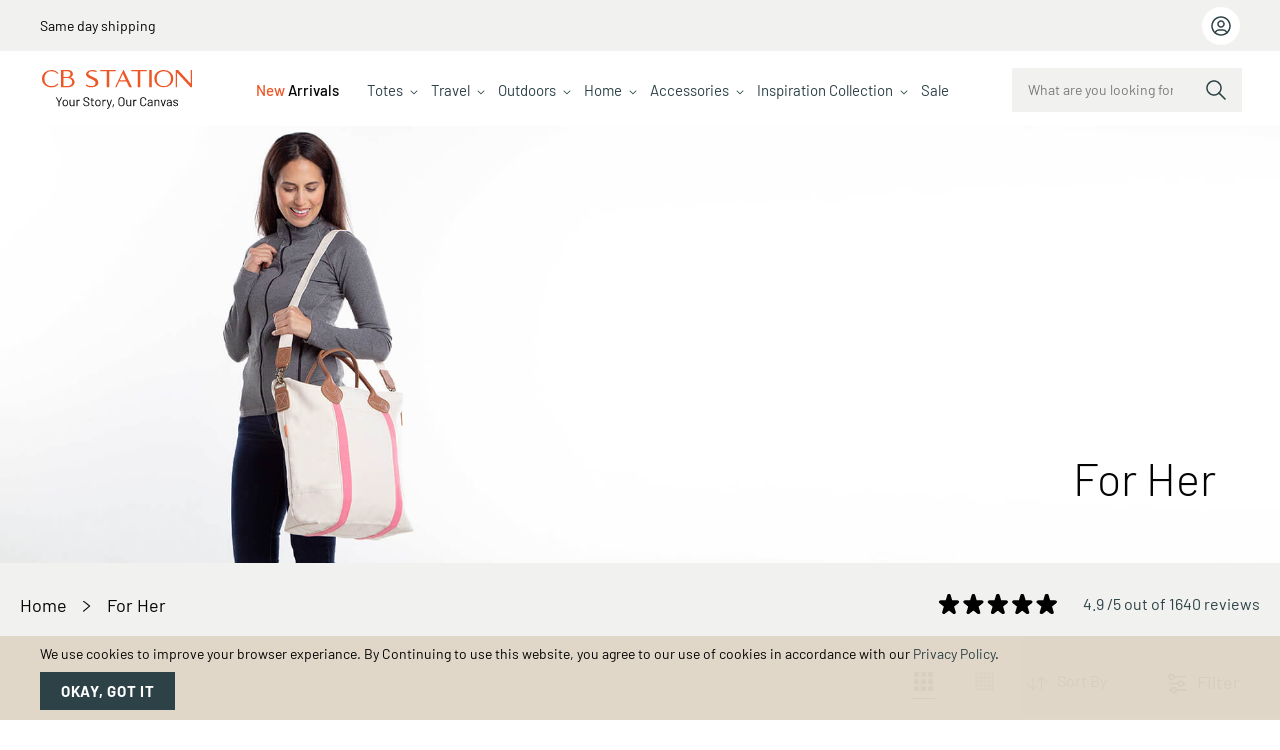

--- FILE ---
content_type: text/html; charset=UTF-8
request_url: https://www.cbstation.com/wholesale-personalized-gifts-for-her.html?product_collection=6647%2C6649%2C6651&product_list_dir=desc&product_list_order=bestseller_qty
body_size: 25050
content:
		 <!doctype html><html lang="en"><head > <meta charset="utf-8"/><meta name="title" content="Wholesale Personalized Gifts For Her | CB Station"/><meta name="description" content="wholesale Personalized Gifts For Her browse latest For Her trends products for your Personalized Gifts ideas."/><meta name="keywords" content="CB Station"/><meta name="robots" content="NOINDEX, FOLLOW"/><meta name="viewport" content="width=device-width, initial-scale=1, maximum-scale=1.0, user-scalable=no"/><meta name="format-detection" content="telephone=no"/><title>Wholesale Personalized Gifts For Her | CB Station</title><link rel="stylesheet" type="text/css" media="all" href="https://www.cbstation.com/static/version1769765488/_cache/merged/17667b6e74885e36fdccbc7c341d281b.min.css" /><link rel="stylesheet" type="text/css" media="print" href="https://www.cbstation.com/static/version1769765488/frontend/tv_themevast_package/riverside1/en_US/css/print.min.css" /><link rel="canonical" href="https://www.cbstation.com/wholesale-personalized-gifts-for-her.html" /><link rel="icon" type="image/x-icon" href="https://www.cbstation.com/media/favicon/stores/1/favicon-cbs.ico" /><link rel="shortcut icon" type="image/x-icon" href="https://www.cbstation.com/media/favicon/stores/1/favicon-cbs.ico" /> <meta name="twitter:card" content="summary_large_image"/><meta name="twitter:site" content="@cbstation"/><meta name="twitter:creator" content="@cbstation"/><meta name="twitter:title" content="Wholesale Personalized Gifts For Her | CB Station"/><meta name="twitter:url" content="https://www.cbstation.com/wholesale-personalized-gifts-for-her.html"/><meta name="twitter:description" content="wholesale Personalized Gifts For Her browse latest For Her trends products for your Personalized Gifts ideas."/><meta name="twitter:image" content="https://www.cbstation.com/media/catalog/category/for-her-banner.jpg"/><meta property="og:type" content="product.group"/><meta property="og:url" content="https://www.cbstation.com/wholesale-personalized-gifts-for-her.html"/><meta property="og:title" content="Wholesale Personalized Gifts For Her | CB Station"/><meta property="og:description" content="wholesale Personalized Gifts For Her browse latest For Her trends products for your Personalized Gifts ideas."/><meta property="og:image" content="https://www.cbstation.com/media/catalog/category/for-her-banner.jpg"/><meta property="og:site_name" content="CBStation"/> <!-- BLOCK seo_code_header --> <!--Freshachat Start --> <!-- <div id="custom_fc_button"><a id="open_fc_widget" onClick="window.fcWidget.open();window.fcWidget.show();" style="cursor:pointer;"><img src="https://www.cbstation.com/static/version1769765488/frontend/tv_themevast_package/riverside1/en_US/images/live-chat.png" alt="Live Chat" width="80" height="80"></a></div> --> <noscript><img alt="" src="https://secure.scan6show.com/207040.png" style="display:none;" /></noscript><!-- /BLOCK seo_code_header --> <style type="text/css">#ln_slider_rating .ui-slider-range{background:#ddd;width:11px;position:absolute}#ln_slider_rating a.ui-slider-handle{width:8px;cursor:pointer!important}#ln_slider_rating a.ui-slider-handle:hover{background:#f98b25!important}.rating-slider-items{position:relative;top:-4px}</style> <style type="text/css">body.loading_body .preloading .loading{background-image:url(https://www.cbstation.com/static/version1769765488/frontend/tv_themevast_package/riverside1/en_US/images/loader-1.gif)}body.loading_img img.loaded{background-image:none}</style></head><body data-container="body" data-mage-init='{"loaderAjax": {}, "loader": { "icon": "https://www.cbstation.com/static/version1769765488/frontend/tv_themevast_package/riverside1/en_US/images/loader-2.gif"}}' id="html-body" class=" page-with-filter page-products categorypath-wholesale-personalized-gifts-for-her category-wholesale-personalized-gifts-for-her catalog-category-view page-layout-2columns-left"><div class="page-wrapper"> <noscript><div class="message global noscript"><div class="content"><p><strong>JavaScript seems to be disabled in your browser.</strong> <span>For the best experience on our site, be sure to turn on Javascript in your browser.</span></p></div></div></noscript> <div class="notice global site local_storage" style="display:none;"><div class="content"><p><strong>Local Storage seems to be disabled in your browser.</strong><br />For the best experience on our site, be sure to turn on Local Storage in your browser.</p></div></div> <div role="alertdialog" tabindex="-1" class="message global cookie" id="notice-cookie-block" style="display:none;"><div role="document" class="content" tabindex="0"><p><strong>We use cookies to improve your browser experiance. By Continuing to use this website, you agree to our use of cookies in accordance with our</strong> <a href="https://www.cbstation.com/privacy-policy">Privacy Policy</a>.</p><button id="btn-cookie-allow" class="action allow primary"><span>Okay, got it</span></button></div></div> <header class="header-container head-usp"> <section class="header-top"><div class="content"><div class="header-usp-slide">High quality, low prices &amp; free shipping on orders $1000+</div><div class="header-usp-slide">Same day shipping</div></div><div class="phone-bar-wrapper"> <ul class="phone-top-bar"> </ul><ul class="mini-login-list"><li class="last-link"><div class="header-login-link"><a class="action showcustommenu" title="User Profile" href="javascript:void(0)"><i class="fa fa-user">&nbsp;</i></a> <div id="menudropdown" class="dropdown-content" style="display:none;"><span class="close-loginbox">&nbsp;</span> <ul class="actions-toolbar"><li> <a class="headlinkpop action secondary" id="loginpopup" href="https://www.cbstation.com/customer/account/login">Login</a> <div class="header_login_form"> <div class="block block-customer-login"><div class="block-title"><h3 id="block-customer-login-heading" role="heading" aria-level="2"><i class="fa fa-user"></i>Login</h3></div><div class="block-content" aria-labelledby="block-customer-login-heading"><form class="form form-login" action="https://www.cbstation.com/customer/account/loginPost/" method="post" id="login-form" data-mage-init='{"validation":{}}'><input name="form_key" type="hidden" value="mChm5FDDZy2WuQoc" /> <input type="hidden" name="referer" value="[base64]," /><input type="hidden" id="referer_params" name="referer_params" value="" /><fieldset class="fieldset login"><div class="field email required"><div class="control"><input placeholder="Email" name="login[username]" value="" autocomplete="off" id="email" type="email" class="input-text" title="Email" data-mage-init='{"mage/trim-input":{}}' data-validate="{required:true, 'validate-email':true}"></div></div><div class="field password required"><div class="control"><input placeholder="Password" name="login[password]" value="" type="password" autocomplete="off" class="input-text" id="pass" title="Password" data-validate="{required:true}"></div></div><div class="field forgot-link"><div class="secondary"><a class="action remind forgotpass" href="javascript:void(0)"><span>Forgot Your Password?</span></a></div></div> <div class="actions-toolbar"><div class="primary"><button type="submit" class="action login primary" name="send" id="send2"><span>Sign In</span></button></div></div></fieldset></form></div></div></div><div class="header_forgot_form" style="display:none;"> <form class="form password forget" action="https://www.cbstation.com/customer/account/forgotpasswordpost/" method="post" id="form-validate" data-mage-init='{"validation":{}}'><fieldset class="fieldset" data-hasrequired="* Required Fields"><div class="field note">If you've forgotten your password, please enter your email address below and click "Submit". We will send you an email within the next few minutes to change your password.</div><div class="field email required"><div class="control"><input placeholder="Email" type="email" name="email" alt="email" id="email_address" class="input-text" value="" data-validate="{required:true, 'validate-email':true}"></div></div></fieldset><div class="actions-toolbar"><div class="primary"><button type="submit" class="action small submit primary"><span>Submit</span></button></div></div></form></div></li> <li class="signup-text">Don't Have An Account?</li> <li> <a class="headlinkpop action primary" id="registerpopup" href="https://www.cbstation.com/customer/account/create">Register</a></li></ul></div></div></li></ul> </div></section><section class="header-middle"><div class="navright-wrap"><ul class="header links"> <li class="authorization-link" data-label="or"><a href="https://www.cbstation.com/customer/account/login/referer/[base64]%2C/">Log In</a></li> <li class="block block-search algolia-search-block"><div class="block block-title" title="Search" data-role="title"><strong>Search</strong></div><div class="block block-content" data-role="content"><div class="show_search"><span class="close-btn" id="closeSearch"></span> <div id="algoliaAutocomplete" class="algolia-search-input"></div></div></div></li> </ul></div> <div class="nav-togglebar" data-menu="11" data-action="toggle-nav"><div class="icon-left"></div><div class="icon-right"></div></div> <a class="logo" href="https://www.cbstation.com/" title="CB Station - Your Story, Our Canvas"> <img src="https://www.cbstation.com/static/version1769765488/frontend/tv_themevast_package/riverside1/en_US/images/cbstation-logo-1.svg" alt="CB Station - Your Story, Our Canvas" width="189" height="48" /></a> <div class="sections nav-sections"> <div class="section-items nav-sections-items" data-mage-init='{"tabs":{"openedState":"active"}}'> <div class="section-item-title nav-sections-item-title" data-role="collapsible"><a class="nav-sections-item-switch" data-toggle="switch" href="#store.menu">Menu</a></div><div class="section-item-content nav-sections-item-content" id="store.menu" data-role="content"> 		 <nav class="navigation " data-action="navigation"><ul class="menu" id="navMenu" data-mage-init='{"menu":{"responsive":true, "expanded":true, "position":{"my":"left top","at":"left bottom"}}}'><li class="no-mega new-arrival"><a class="mainitem" href="https://www.cbstation.com/new-arrivals-wholesale-canvas-bags"><strong>New</strong> Arrivals</a></li><li class="has-mega"><a class="mainitem hasmenulist" href="https://www.cbstation.com/totes-wholesale-canvas-bags.html">Totes</a><div class="mega-menu"><div class="menu-links"><a href="https://www.cbstation.com/classic-totes-wholesale-canvas-bags.html" data-img="https://www.cbstation.com/media/wysiwyg/Timeless-Styles.jpg">Timeless Styles</a> <a href="https://www.cbstation.com/stylish-carryalls.html" data-img="https://www.cbstation.com/media/wysiwyg/736406145-stylish-carryalls.jpg">Stylish Carryalls</a> <a href="https://www.cbstation.com/wholesale-crossbodies.html" data-img="https://www.cbstation.com/media/wysiwyg/Crossbodies.jpg">Crossbodies</a> <a href="https://www.cbstation.com/reliable-rope-tote-wholesale-canvas-bags.html" data-img="https://www.cbstation.com/media/wysiwyg/Rope-Totes.jpg">Rope Totes</a> <a href="https://www.cbstation.com/wholesale-canvas-jute-tote-bags.html" data-img="https://www.cbstation.com/media/wysiwyg/Jute.jpg">Jute</a></div><div class="menu-preview"><img class="magebees_lazyload" src="https://www.cbstation.com/media/wysiwyg/Timeless-Styles.jpg" alt="Preview" loading="lazy"></div></div></li><li class="has-mega"><a class="mainitem hasmenulist" href="https://www.cbstation.com/travel-and-leisure-wholesale-canvas-bags.html">Travel</a><div class="mega-menu"><div class="menu-links"><a href="https://www.cbstation.com/weekender-wholesale-canvas-bags.html" data-img="https://www.cbstation.com/media/wysiwyg/Weekender-Bags.jpg">Weekender Bags</a> <a href="https://www.cbstation.com/travelaccessories-wholesale-canvas-bags.html" data-img="https://www.cbstation.com/media/wysiwyg/Travel-Kits-Organizers.jpg">Travel Kits &amp; Organizers</a> <a href="https://www.cbstation.com/travel-duffels.html" data-img="https://www.cbstation.com/media/wysiwyg/Duffels-Flight-Bags.jpg">Duffels &amp; Flight Bags</a> <a href="https://www.cbstation.com/garment-bag-wholesale-canvas-bags.html" data-img="https://www.cbstation.com/media/wysiwyg/Garment-Bags-travel-new.jpg">Garment Bags</a> <a href="https://www.cbstation.com/kids-luggage.html" data-img="https://www.cbstation.com/media/wysiwyg/Kids-Luggage-new1.jpg">Kids Luggage</a></div><div class="menu-preview"><img class="magebees_lazyload" src="https://www.cbstation.com/media/wysiwyg/Travel-Kits-Organizers.jpg" alt="Preview" loading="lazy"></div></div></li><li class="has-mega"><a class="mainitem hasmenulist" href="https://www.cbstation.com/wholesale-canvas-adventure-bags.html">Outdoors</a><div class="mega-menu"><div class="menu-links"><a href="https://www.cbstation.com/wholesale-beach-towels.html" data-img="https://www.cbstation.com/media/wysiwyg/Beach-Lake-Life.jpg">Beach &amp; Lake Life</a> <a href="https://www.cbstation.com/wholesale-al-fresco-bags.html" data-img="https://www.cbstation.com/media/wysiwyg/Al-Fresco.jpg">Al Fresco</a> <a href="https://www.cbstation.com/pickleball-bag.html" data-img="https://www.cbstation.com/media/wysiwyg/Pickleball-Bag.jpg">Pickleball Bag</a> <a href="https://www.cbstation.com/tennis-tote.html" data-img="https://www.cbstation.com/media/wysiwyg/Tennis-Bag.jpg">Tennis Bag</a></div><div class="menu-preview"><img class="magebees_lazyload" src="https://www.cbstation.com/media/wysiwyg/Beach-Lake-Life.jpg" alt="Preview" loading="lazy"></div></div></li><li class="has-mega"><a class="mainitem hasmenulist" href="https://www.cbstation.com/wholesale-household-essentials.html">Home</a><div class="mega-menu"><div class="menu-links"><a href="https://www.cbstation.com/wholesale-canvas-storage-bags.html" data-img="https://www.cbstation.com/media/wysiwyg/Storage.jpg">Storage</a> <a href="https://www.cbstation.com/wine-totes-wholesale-canvas-bags.html" data-img="https://www.cbstation.com/media/wysiwyg/Wine-Beer-Carrier.jpg">Wine &amp; Beer Carriers</a> <a href="https://www.cbstation.com/wholesale-bath-towel-set.html" data-img="https://www.cbstation.com/media/wysiwyg/Towels.jpg">Towels</a> <a href="https://www.cbstation.com/lunch-tote-coolers.html" data-img="https://www.cbstation.com/media/wysiwyg/Coolers.jpg">Coolers</a> <a href="https://www.cbstation.com/wholesale-hanging-growth-chart.html" data-img="https://www.cbstation.com/media/wysiwyg/Wall-Decor.jpg">Wall Decor</a> <a href="https://www.cbstation.com/wholesale-home-storage-laundry-duffel.html" data-img="https://www.cbstation.com/media/wysiwyg/Laundry-Duffels.jpg">Laundry Duffels</a> <a href="https://www.cbstation.com/wholesale-home-storage-aprons.html" data-img="https://www.cbstation.com/media/wysiwyg/Aprons-new1.jpg">Aprons</a> <a href="https://www.cbstation.com/pillowcases.html" data-img="https://www.cbstation.com/media/wysiwyg/Pillowcases.jpg">Pillowcases</a> <a href="https://www.cbstation.com/wholesale-pet-accessories.html" data-img="https://www.cbstation.com/media/wysiwyg/Pet-Accessories.jpg">Pet Accessories</a></div><div class="menu-preview"><img class="magebees_lazyload" src="https://www.cbstation.com/media/wysiwyg/Storage.jpg" alt="Preview" loading="lazy"></div></div></li><li class="has-mega"><a class="mainitem hasmenulist" href="https://www.cbstation.com/home-accessories-wholesale-home-storage.html">Accessories</a><div class="mega-menu"><div class="menu-links"><a href="https://www.cbstation.com/make-up-bags-wholesale-canvas-bags.html" data-img="https://www.cbstation.com/media/wysiwyg/Travel-Pouches.jpg">Travel Pouches</a> <a href="https://www.cbstation.com/travelaccessories-wholesale-canvas-bags.html" data-img="https://www.cbstation.com/media/wysiwyg/Travel-Kits-Organizers.jpg">Travel Kits &amp; Organizers</a> <a href="https://www.cbstation.com/wholesale-bag-straps.html" data-img="https://www.cbstation.com/media/wysiwyg/Bag-Straps.jpg">Bag Straps</a> <a href="https://www.cbstation.com/garment-bag-wholesale-canvas-bags.html" data-img="https://www.cbstation.com/media/wysiwyg/Garment-Bags-acc.jpg">Garment Bags</a> <a href="https://www.cbstation.com/wholesale-laptop-sleeve.html" data-img="https://www.cbstation.com/media/wysiwyg/Laptop-Sleeves-new.png">Laptop Sleeves</a></div><div class="menu-preview"><img class="magebees_lazyload" src="https://www.cbstation.com/media/wysiwyg/Travel-Pouches.jpg" alt="Preview" loading="lazy"></div></div></li><li class="has-mega"><a class="mainitem hasmenulist" href="https://www.cbstation.com/inspiration-collection.html">Inspiration Collection</a><div class="mega-menu"><div class="menu-links"><a href="https://www.cbstation.com/astro-sign.html" data-img="https://www.cbstation.com/media/wysiwyg/Astro-Signs.jpg">Astro Signs</a> <a href="https://www.cbstation.com/sports.html" data-img="https://www.cbstation.com/media/wysiwyg/sports.jpg">Sports</a> <a href="https://www.cbstation.com/city.html" data-img="https://www.cbstation.com/media/wysiwyg/cities.jpg">Cities</a> <a href="https://www.cbstation.com/holiday.html" data-img="https://www.cbstation.com/media/wysiwyg/736406105-holiday.jpg">Holiday</a></div><div class="menu-preview"><img class="magebees_lazyload" src="https://www.cbstation.com/media/wysiwyg/Astro-Signs.jpg" alt="Preview" loading="lazy"></div></div></li><li class="no-mega"><a class="mainitem" href="https://www.cbstation.com/sale-wholesale-canvas-bags">Sale</a></li></ul> <ul class="mobilenavigation"> <li class="level0 level-top ui-menu-item mobile-link mobile-link-btn loginbtn"><a class="headlinkpop action secondary" href="https://www.cbstation.com/customer/account/">Login</a></li> <li class="level0 level-top ui-menu-item mobile-link mobile-link-btn"><a class="headlinkpop action primary" href="https://www.cbstation.com/customer/account/create">Register</a></li> </ul></nav></div> </div></div></section></header><div class="top-banner"> <div class="category-image"><img src="https://www.cbstation.com/media/catalog/category/for-her-banner.jpg" alt="For Her" title="For Her" class="image" width="1980" height="676" /></div> <div class="page-title-wrapper"><h1 class="page-title" id="page-title-heading" aria-labelledby="page-title-heading toolbar-amount"><span class="base" data-ui-id="page-title-wrapper">For Her</span></h1></div></div><div class="breadcrumbs-review-wrapper"> <div class="breadcrumbs"><div class="container-inner"><ul class="items"> <li class="item home"> <a href="https://www.cbstation.com/" title="Go to Home Page">Home</a> </li> <li class="item category174"> <strong>For Her</strong> </li> </ul></div></div> <div class="review-list"><span class="stars"><span style="width:98%" class="star"></span></span> <a href="#" onClick="Reviews=window.open('https://www.shopperapproved.com/reviews/CBStation.com/','Reviews','width=800,height=600'); return false;">4.9 /5 out of 1640 reviews</a></div></div> <div id="maincontent" class="page-main container-inner"><div id="algolia-autocomplete-container"></div> <a id="contentarea" tabindex="-1"></a><div class="main-columns layout layout-2-col row"><div class="column main"> <input name="form_key" type="hidden" value="mChm5FDDZy2WuQoc" /> <div id="authenticationPopup" data-bind="scope:'authenticationPopup'" style="display:none;"><!-- ko template: getTemplate() --><!-- /ko --></div><div id="layer-product-list"> <div class="filter-wrapper sticky-header"><div class="product-filter"> <div class="toolbar-review-filter"><div class="review-list"></div> <div class="toolbar toolbar-products" data-mage-init='{"productListToolbarForm":{"mode":"product_list_mode","direction":"product_list_dir","order":"product_list_order","limit":"product_list_limit","modeDefault":"grid","directionDefault":"asc","orderDefault":"position","limitDefault":100,"url":"https:\/\/www.cbstation.com\/wholesale-personalized-gifts-for-her.html?product_collection=6647%2C6649%2C6651&product_list_dir=desc&product_list_order=bestseller_qty","formKey":"mChm5FDDZy2WuQoc","post":false}}'> <div class="modes"> <strong class="modes-label" id="modes-label">View as</strong> <strong title="Detailed&#x20;View" class="modes-mode active mode-grid" data-value="grid"><span>Detailed View</span></strong> <a class="modes-mode mode-list" title="Gallery&#x20;View" href="#" data-role="mode-switcher" data-value="list" id="mode-list" aria-labelledby="modes-label mode-list"><span>Gallery View</span></a> </div> <div class="toolbar-sorter sorter"><div class="block-title filter-title"><span>Sort By</span> <a href="javascript:void(0)" class="close-shorter" title="Close"><i class="fa fa-close"></i></a></div><div class="sorter-options"><ul class="filter-options-content"> <li> <a href="https://www.cbstation.com/wholesale-personalized-gifts-for-her.html?product_collection=6647%2C6649%2C6651&product_list_dir=desc&product_list_order=bestseller_qty" title="Best Seller" selected="selected" >Best Seller</a></li> <li> <a href="https://www.cbstation.com/wholesale-personalized-gifts-for-her.html?product_collection=6647%2C6649%2C6651&product_list_dir=asc&product_list_order=special_price" title="Price" >Price</a></li> </ul><div class="sorter-clear"> <a class="action primary small" href="https://www.cbstation.com/wholesale-personalized-gifts-for-her.html?product_collection=6647%2C6649%2C6651" title="Clear All">Clear All</a> </div></div></div><a href="javascript:void(0);" class="desktop-filter-toggle"><span class="block-filter-title" data-role="title"> Filter</span></a> </div> </div></div></div> <div id="product-main" class="grid products-grid"> <ol class="products list items product-items"> <li class="product-item first" data-product-id="2079"> <div class="product-info-grid product-item-info" data-container="product-grid"> <div class="product-photo"><a href="https://www.cbstation.com/waxed-commute-totes.html#92=6732" class="product photo product-item-photo" tabindex="-1"><span class="image0 image-switch"> <span class="product-image-container" style="width:600px;"><span class="product-image-wrapper" style="padding-bottom:100%;"><img class="product-image-photo" src="https://www.cbstation.com/media/catalog/product/cache/eeaa0f60ef752fd23e14fff62c92c2e7/7/2/7204front.jpg" alt="Waxed Commute Totes" fetchpriority="highest" max-width="600" max-height="600" /> <img class="product-image-photo-hover hidden" src="https://www.cbstation.com/media/catalog/product/cache/eeaa0f60ef752fd23e14fff62c92c2e7/w/a/waxed-commute-totes---product-page---slider-image-of-model.jpg" alt="Waxed Commute Totes" loading="lazy" decoding="async" fetchpriority="low" max-width="600" max-height="600"></span></span></span></a> <!-- Display Special Price Show logo Lower price End --> <div class="actions"><div class="add-to-links"><div class="prod-addtocart"><div class="actions-primary"> <form data-role="tocart-form" action="https://www.cbstation.com/checkout/cart/add/uenc/[base64]%2C/product/2079/" method="post"><input type="hidden" name="product" value="2079"><input type="hidden" name="uenc" value="[base64],"><input name="form_key" type="hidden" value="mChm5FDDZy2WuQoc" /></form></div></div></div></div></div><div class="product-head"><h2 class="product-name"><a href="https://www.cbstation.com/waxed-commute-totes.html#92=6732" title="Waxed Commute Totes" data-href="https://www.cbstation.com/waxed-commute-totes.html#92=6732">Waxed Commute Totes</a></h2></div><div class="product-info product details product-item-details"> <div class="without-login-name clearfix"></div></div></div> </li><li class="product-item" data-product-id="2072"> <div class="product-info-grid product-item-info" data-container="product-grid"> <div class="product-photo"><a href="https://www.cbstation.com/waxed-weekender.html#92=6732" class="product photo product-item-photo" tabindex="-1"><span class="image0 image-switch"> <span class="product-image-container" style="width:600px;"><span class="product-image-wrapper" style="padding-bottom:100%;"><img class="product-image-photo" src="https://www.cbstation.com/media/catalog/product/cache/eeaa0f60ef752fd23e14fff62c92c2e7/7/1/7197front.jpg" alt="Waxed Weekender" fetchpriority="highest" max-width="600" max-height="600" /> <img class="product-image-photo-hover hidden" src="https://www.cbstation.com/media/catalog/product/cache/eeaa0f60ef752fd23e14fff62c92c2e7/7/1/7197model.jpg" alt="Waxed Weekender" loading="lazy" decoding="async" fetchpriority="low" max-width="600" max-height="600"></span></span></span></a> <!-- Display Special Price Show logo Lower price End --> <div class="actions"><div class="add-to-links"><div class="prod-addtocart"><div class="actions-primary"> <form data-role="tocart-form" action="https://www.cbstation.com/checkout/cart/add/uenc/[base64]%2C/product/2072/" method="post"><input type="hidden" name="product" value="2072"><input type="hidden" name="uenc" value="[base64],"><input name="form_key" type="hidden" value="mChm5FDDZy2WuQoc" /></form></div></div></div></div></div><div class="product-head"><h2 class="product-name"><a href="https://www.cbstation.com/waxed-weekender.html#92=6732" title="Waxed Weekender" data-href="https://www.cbstation.com/waxed-weekender.html#92=6732">Waxed Weekender</a></h2></div><div class="product-info product details product-item-details"> <div class="without-login-name clearfix"></div></div></div> </li><li class="product-item" data-product-id="2067"> <div class="product-info-grid product-item-info" data-container="product-grid"> <div class="product-photo"><a href="https://www.cbstation.com/travel-motion-crossbody.html#92=6658" class="product photo product-item-photo" tabindex="-1"><span class="image0 image-switch"> <span class="product-image-container" style="width:600px;"><span class="product-image-wrapper" style="padding-bottom:100%;"><img class="product-image-photo" src="https://www.cbstation.com/media/catalog/product/cache/eeaa0f60ef752fd23e14fff62c92c2e7/7/1/7195-front.jpg" alt="Motion Crossbody" fetchpriority="highest" max-width="600" max-height="600" /> <img class="product-image-photo-hover hidden" src="https://www.cbstation.com/media/catalog/product/cache/eeaa0f60ef752fd23e14fff62c92c2e7/7/1/7195-model.jpg" alt="Motion Crossbody" loading="lazy" decoding="async" fetchpriority="low" max-width="600" max-height="600"></span></span></span></a> <!-- Display Special Price Show logo Lower price End --> <div class="detail_arrival"><img src="https://www.cbstation.com/media/productdetail/New_Lower_Price.png" alt="New Lower Price"></div> <div class="actions"><div class="add-to-links"><div class="prod-addtocart"><div class="actions-primary"> <form data-role="tocart-form" action="https://www.cbstation.com/checkout/cart/add/uenc/[base64]%2C/product/2067/" method="post"><input type="hidden" name="product" value="2067"><input type="hidden" name="uenc" value="[base64],"><input name="form_key" type="hidden" value="mChm5FDDZy2WuQoc" /></form></div></div></div></div></div><div class="product-head"><h2 class="product-name"><a href="https://www.cbstation.com/travel-motion-crossbody.html#92=6658" title="Motion Crossbody" data-href="https://www.cbstation.com/travel-motion-crossbody.html#92=6658">Motion Crossbody</a></h2></div><div class="product-info product details product-item-details"> <div class="without-login-name clearfix"></div></div></div> </li><li class="product-item" data-product-id="2060"> <div class="product-info-grid product-item-info" data-container="product-grid"> <div class="product-photo"><a href="https://www.cbstation.com/motion-tote.html#92=6729" class="product photo product-item-photo" tabindex="-1"><span class="image0 image-switch"> <span class="product-image-container" style="width:600px;"><span class="product-image-wrapper" style="padding-bottom:100%;"><img class="product-image-photo" src="https://www.cbstation.com/media/catalog/product/cache/eeaa0f60ef752fd23e14fff62c92c2e7/7/1/7188-front.jpg" alt="Motion Tote" loading="lazy" decoding="async" fetchpriority="low" max-width="600" max-height="600" /> <img class="product-image-photo-hover hidden" src="https://www.cbstation.com/media/catalog/product/cache/eeaa0f60ef752fd23e14fff62c92c2e7/7/1/7188-model.jpg" alt="Motion Tote" loading="lazy" decoding="async" fetchpriority="low" max-width="600" max-height="600"></span></span></span></a> <!-- Display Special Price Show logo Lower price End --> <div class="detail_arrival"><img src="https://www.cbstation.com/media/productdetail/New_Lower_Price.png" alt="New Lower Price"></div> <div class="actions"><div class="add-to-links"><div class="prod-addtocart"><div class="actions-primary"> <form data-role="tocart-form" action="https://www.cbstation.com/checkout/cart/add/uenc/[base64]%2C/product/2060/" method="post"><input type="hidden" name="product" value="2060"><input type="hidden" name="uenc" value="[base64],"><input name="form_key" type="hidden" value="mChm5FDDZy2WuQoc" /></form></div></div></div></div></div><div class="product-head"><h2 class="product-name"><a href="https://www.cbstation.com/motion-tote.html#92=6729" title="Motion Tote" data-href="https://www.cbstation.com/motion-tote.html#92=6729">Motion Tote</a></h2></div><div class="product-info product details product-item-details"> <div class="without-login-name clearfix"></div></div></div> </li><li class="product-item" data-product-id="2056"> <div class="product-info-grid product-item-info" data-container="product-grid"> <div class="product-photo"><a href="https://www.cbstation.com/pickleball-bag.html#92=6769" class="product photo product-item-photo" tabindex="-1"><span class="image0 image-switch"> <span class="product-image-container" style="width:600px;"><span class="product-image-wrapper" style="padding-bottom:100%;"><img class="product-image-photo" src="https://www.cbstation.com/media/catalog/product/cache/eeaa0f60ef752fd23e14fff62c92c2e7/7/1/7184-front.jpg" alt="Pickleball bag" loading="lazy" decoding="async" fetchpriority="low" max-width="600" max-height="600" /> <img class="product-image-photo-hover hidden" src="https://www.cbstation.com/media/catalog/product/cache/eeaa0f60ef752fd23e14fff62c92c2e7/7/1/7184model.jpg" alt="Pickleball bag" loading="lazy" decoding="async" fetchpriority="low" max-width="600" max-height="600"></span></span></span></a> <!-- Display Special Price Show logo Lower price End --> <div class="actions"><div class="add-to-links"><div class="prod-addtocart"><div class="actions-primary"> <form data-role="tocart-form" action="https://www.cbstation.com/checkout/cart/add/uenc/[base64]%2C/product/2056/" method="post"><input type="hidden" name="product" value="2056"><input type="hidden" name="uenc" value="[base64],"><input name="form_key" type="hidden" value="mChm5FDDZy2WuQoc" /></form></div></div></div></div></div><div class="product-head"><h2 class="product-name"><a href="https://www.cbstation.com/pickleball-bag.html#92=6769" title="Pickleball bag" data-href="https://www.cbstation.com/pickleball-bag.html#92=6769">Pickleball bag</a></h2></div><div class="product-info product details product-item-details"> <div class="without-login-name clearfix"></div></div></div> </li><li class="product-item" data-product-id="2014"> <div class="product-info-grid product-item-info" data-container="product-grid"> <div class="product-photo"><a href="https://www.cbstation.com/wholesale-waxed-canvas-lunch-bag.html#92=1182" class="product photo product-item-photo" tabindex="-1"><span class="image0 image-switch"> <span class="product-image-container" style="width:600px;"><span class="product-image-wrapper" style="padding-bottom:100%;"><img class="product-image-photo" src="https://www.cbstation.com/media/catalog/product/cache/eeaa0f60ef752fd23e14fff62c92c2e7/7/1/7175front.jpg" alt="Waxed Canvas Lunch Sack" loading="lazy" decoding="async" fetchpriority="low" max-width="600" max-height="600" /> <img class="product-image-photo-hover hidden" src="https://www.cbstation.com/media/catalog/product/cache/eeaa0f60ef752fd23e14fff62c92c2e7/7/1/7175model.jpg" alt="Waxed Canvas Lunch Sack" loading="lazy" decoding="async" fetchpriority="low" max-width="600" max-height="600"></span></span></span></a> <!-- Display Special Price Show logo Lower price End --> <div class="detail_arrival"><img src="https://www.cbstation.com/media/productdetail/New_Lower_Price.png" alt="New Lower Price"></div> <div class="actions"><div class="add-to-links"><div class="prod-addtocart"><div class="actions-primary"> <form data-role="tocart-form" action="https://www.cbstation.com/checkout/cart/add/uenc/[base64]%2C/product/2014/" method="post"><input type="hidden" name="product" value="2014"><input type="hidden" name="uenc" value="[base64],"><input name="form_key" type="hidden" value="mChm5FDDZy2WuQoc" /></form></div></div></div></div></div><div class="product-head"><h2 class="product-name"><a href="https://www.cbstation.com/wholesale-waxed-canvas-lunch-bag.html#92=1182" title="Waxed Canvas Lunch Sack" data-href="https://www.cbstation.com/wholesale-waxed-canvas-lunch-bag.html#92=1182">Waxed Canvas Lunch Sack</a></h2></div><div class="product-info product details product-item-details"> <div class="without-login-name clearfix"></div></div></div> </li><li class="product-item" data-product-id="1963"> <div class="product-info-grid product-item-info" data-container="product-grid"> <div class="product-photo"><a href="https://www.cbstation.com/wholesale-detachable-straps.html#92=6724" class="product photo product-item-photo" tabindex="-1"><span class="image0 image-switch"> <span class="product-image-container" style="width:600px;"><span class="product-image-wrapper" style="padding-bottom:100%;"><img class="product-image-photo" src="https://www.cbstation.com/media/catalog/product/cache/eeaa0f60ef752fd23e14fff62c92c2e7/m/o/monogram_image_main_1.png" alt="Detachable Straps" loading="lazy" decoding="async" fetchpriority="low" max-width="600" max-height="600" /> <img class="product-image-photo-hover hidden" src="https://www.cbstation.com/media/catalog/product/cache/eeaa0f60ef752fd23e14fff62c92c2e7/7/1/7145model_1.jpg" alt="Detachable Straps" loading="lazy" decoding="async" fetchpriority="low" max-width="600" max-height="600"></span></span></span></a> <!-- Display Special Price Show logo Lower price End --> <div class="detail_arrival"><img src="https://www.cbstation.com/media/productdetail/New_Lower_Price.png" alt="New Lower Price"></div> <div class="actions"><div class="add-to-links"><div class="prod-addtocart"><div class="actions-primary"> <form data-role="tocart-form" action="https://www.cbstation.com/checkout/cart/add/uenc/[base64]%2C/product/1963/" method="post"><input type="hidden" name="product" value="1963"><input type="hidden" name="uenc" value="[base64],"><input name="form_key" type="hidden" value="mChm5FDDZy2WuQoc" /></form></div></div></div></div></div><div class="product-head"><h2 class="product-name"><a href="https://www.cbstation.com/wholesale-detachable-straps.html#92=6724" title="Detachable Straps" data-href="https://www.cbstation.com/wholesale-detachable-straps.html#92=6724">Detachable Straps</a></h2></div><div class="product-info product details product-item-details"> <div class="without-login-name clearfix"></div></div></div> </li><li class="product-item" data-product-id="1959"> <div class="product-info-grid product-item-info" data-container="product-grid"> <div class="product-photo"><a href="https://www.cbstation.com/wholesale-standard-detachable-straps.html#92=1165" class="product photo product-item-photo" tabindex="-1"><span class="image0 image-switch"> <span class="product-image-container" style="width:600px;"><span class="product-image-wrapper" style="padding-bottom:100%;"><img class="product-image-photo" src="https://www.cbstation.com/media/catalog/product/cache/eeaa0f60ef752fd23e14fff62c92c2e7/7/1/7141front.jpg" alt="Standard Detachable Straps" loading="lazy" decoding="async" fetchpriority="low" max-width="600" max-height="600" /> <img class="product-image-photo-hover hidden" src="https://www.cbstation.com/media/catalog/product/cache/eeaa0f60ef752fd23e14fff62c92c2e7/7/1/7141model.jpg" alt="Standard Detachable Straps" loading="lazy" decoding="async" fetchpriority="low" max-width="600" max-height="600"></span></span></span></a> <!-- Display Special Price Show logo Lower price End --> <div class="detail_arrival"><img src="https://www.cbstation.com/media/productdetail/New_Lower_Price.png" alt="New Lower Price"></div> <div class="actions"><div class="add-to-links"><div class="prod-addtocart"><div class="actions-primary"> <form data-role="tocart-form" action="https://www.cbstation.com/checkout/cart/add/uenc/[base64]%2C/product/1959/" method="post"><input type="hidden" name="product" value="1959"><input type="hidden" name="uenc" value="[base64],"><input name="form_key" type="hidden" value="mChm5FDDZy2WuQoc" /></form></div></div></div></div></div><div class="product-head"><h2 class="product-name"><a href="https://www.cbstation.com/wholesale-standard-detachable-straps.html#92=1165" title="Standard Detachable Straps" data-href="https://www.cbstation.com/wholesale-standard-detachable-straps.html#92=1165">Standard Detachable Straps</a></h2></div><div class="product-info product details product-item-details"> <div class="without-login-name clearfix"></div></div></div> </li><li class="product-item" data-product-id="1955"> <div class="product-info-grid product-item-info" data-container="product-grid"> <div class="product-photo"><a href="https://www.cbstation.com/wholesale-stripes-circle-case.html#92=6723" class="product photo product-item-photo" tabindex="-1"><span class="image0 image-switch"> <span class="product-image-container" style="width:600px;"><span class="product-image-wrapper" style="padding-bottom:100%;"><img class="product-image-photo" src="https://www.cbstation.com/media/catalog/product/cache/eeaa0f60ef752fd23e14fff62c92c2e7/7/1/7137front.jpg" alt="Stripes Circle Case" loading="lazy" decoding="async" fetchpriority="low" max-width="600" max-height="600" /> <img class="product-image-photo-hover hidden" src="https://www.cbstation.com/media/catalog/product/cache/eeaa0f60ef752fd23e14fff62c92c2e7/7/1/7137front.jpg" alt="Stripes Circle Case" loading="lazy" decoding="async" fetchpriority="low" max-width="600" max-height="600"></span></span></span></a> <!-- Display Special Price Show logo Lower price End --> <div class="actions"><div class="add-to-links"><div class="prod-addtocart"><div class="actions-primary"> <form data-role="tocart-form" action="https://www.cbstation.com/checkout/cart/add/uenc/[base64]%2C/product/1955/" method="post"><input type="hidden" name="product" value="1955"><input type="hidden" name="uenc" value="[base64],"><input name="form_key" type="hidden" value="mChm5FDDZy2WuQoc" /></form></div></div></div></div></div><div class="product-head"><h2 class="product-name"><a href="https://www.cbstation.com/wholesale-stripes-circle-case.html#92=6723" title="Stripes Circle Case" data-href="https://www.cbstation.com/wholesale-stripes-circle-case.html#92=6723">Stripes Circle Case</a></h2></div><div class="product-info product details product-item-details"> <div class="without-login-name clearfix"></div></div></div> </li><li class="product-item" data-product-id="1949"> <div class="product-info-grid product-item-info" data-container="product-grid"> <div class="product-photo"><a href="https://www.cbstation.com/wholesale-stripes-train-case.html#92=6723" class="product photo product-item-photo" tabindex="-1"><span class="image0 image-switch"> <span class="product-image-container" style="width:600px;"><span class="product-image-wrapper" style="padding-bottom:100%;"><img class="product-image-photo" src="https://www.cbstation.com/media/catalog/product/cache/eeaa0f60ef752fd23e14fff62c92c2e7/7/1/7131front.jpg" alt="Stripes Train Case" loading="lazy" decoding="async" fetchpriority="low" max-width="600" max-height="600" /> <img class="product-image-photo-hover hidden" src="https://www.cbstation.com/media/catalog/product/cache/eeaa0f60ef752fd23e14fff62c92c2e7/7/1/7131side.jpg" alt="Stripes Train Case" loading="lazy" decoding="async" fetchpriority="low" max-width="600" max-height="600"></span></span></span></a> <!-- Display Special Price Show logo Lower price End --> <div class="actions"><div class="add-to-links"><div class="prod-addtocart"><div class="actions-primary"> <form data-role="tocart-form" action="https://www.cbstation.com/checkout/cart/add/uenc/[base64]%2C/product/1949/" method="post"><input type="hidden" name="product" value="1949"><input type="hidden" name="uenc" value="[base64],"><input name="form_key" type="hidden" value="mChm5FDDZy2WuQoc" /></form></div></div></div></div></div><div class="product-head"><h2 class="product-name"><a href="https://www.cbstation.com/wholesale-stripes-train-case.html#92=6723" title="Stripes Train Case" data-href="https://www.cbstation.com/wholesale-stripes-train-case.html#92=6723">Stripes Train Case</a></h2></div><div class="product-info product details product-item-details"> <div class="without-login-name clearfix"></div></div></div> </li><li class="product-item" data-product-id="1925"> <div class="product-info-grid product-item-info" data-container="product-grid"> <div class="product-photo"><a href="https://www.cbstation.com/wholesale-waxed-canvas-large-desk-tray.html#92=1138&509=1133" class="product photo product-item-photo" tabindex="-1"><span class="image0 image-switch"> <span class="product-image-container" style="width:600px;"><span class="product-image-wrapper" style="padding-bottom:100%;"><img class="product-image-photo" src="https://www.cbstation.com/media/catalog/product/cache/eeaa0f60ef752fd23e14fff62c92c2e7/7/1/7107front.jpg" alt="Waxed Canvas Large Desk Tray" loading="lazy" decoding="async" fetchpriority="low" max-width="600" max-height="600" /> <img class="product-image-photo-hover hidden" src="https://www.cbstation.com/media/catalog/product/cache/eeaa0f60ef752fd23e14fff62c92c2e7/7/1/7107front.jpg" alt="Waxed Canvas Large Desk Tray" loading="lazy" decoding="async" fetchpriority="low" max-width="600" max-height="600"></span></span></span></a> <!-- Display Special Price Show logo Lower price End --> <div class="detail_arrival"><img src="https://www.cbstation.com/media/productdetail/New_Lower_Price.png" alt="New Lower Price"></div> <div class="actions"><div class="add-to-links"><div class="prod-addtocart"><div class="actions-primary"> <form data-role="tocart-form" action="https://www.cbstation.com/checkout/cart/add/uenc/[base64]%2C/product/1925/" method="post"><input type="hidden" name="product" value="1925"><input type="hidden" name="uenc" value="[base64],"><input name="form_key" type="hidden" value="mChm5FDDZy2WuQoc" /></form></div></div></div></div></div><div class="product-head"><h2 class="product-name"><a href="https://www.cbstation.com/wholesale-waxed-canvas-large-desk-tray.html#92=1138&509=1133" title="Waxed Canvas Large Desk Tray" data-href="https://www.cbstation.com/wholesale-waxed-canvas-large-desk-tray.html#92=1138&509=1133">Waxed Canvas Large Desk Tray</a></h2></div><div class="product-info product details product-item-details"> <div class="without-login-name clearfix"></div></div></div> </li><li class="product-item" data-product-id="1917"> <div class="product-info-grid product-item-info" data-container="product-grid"> <div class="product-photo"><a href="https://www.cbstation.com/wholesales-stripes-box-coolers.html#92=6722" class="product photo product-item-photo" tabindex="-1"><span class="image0 image-switch"> <span class="product-image-container" style="width:600px;"><span class="product-image-wrapper" style="padding-bottom:100%;"><img class="product-image-photo" src="https://www.cbstation.com/media/catalog/product/cache/eeaa0f60ef752fd23e14fff62c92c2e7/7/0/7099front.jpg" alt="Stripes Box Cooler" loading="lazy" decoding="async" fetchpriority="low" max-width="600" max-height="600" /> <img class="product-image-photo-hover hidden" src="https://www.cbstation.com/media/catalog/product/cache/eeaa0f60ef752fd23e14fff62c92c2e7/7/0/7099model.jpg" alt="Stripes Box Cooler" loading="lazy" decoding="async" fetchpriority="low" max-width="600" max-height="600"></span></span></span></a> <!-- Display Special Price Show logo Lower price End --> <div class="detail_arrival"><img src="https://www.cbstation.com/media/productdetail/New_Lower_Price.png" alt="New Lower Price"></div> <div class="actions"><div class="add-to-links"><div class="prod-addtocart"><div class="actions-primary"> <form data-role="tocart-form" action="https://www.cbstation.com/checkout/cart/add/uenc/[base64]%2C/product/1917/" method="post"><input type="hidden" name="product" value="1917"><input type="hidden" name="uenc" value="[base64],"><input name="form_key" type="hidden" value="mChm5FDDZy2WuQoc" /></form></div></div></div></div></div><div class="product-head"><h2 class="product-name"><a href="https://www.cbstation.com/wholesales-stripes-box-coolers.html#92=6722" title="Stripes Box Cooler" data-href="https://www.cbstation.com/wholesales-stripes-box-coolers.html#92=6722">Stripes Box Cooler</a></h2></div><div class="product-info product details product-item-details"> <div class="without-login-name clearfix"></div></div></div> </li><li class="product-item" data-product-id="1910"> <div class="product-info-grid product-item-info" data-container="product-grid"> <div class="product-photo"><a href="https://www.cbstation.com/wholesale-stripes-coolers-tote.html#92=6721" class="product photo product-item-photo" tabindex="-1"><span class="image0 image-switch"> <span class="product-image-container" style="width:600px;"><span class="product-image-wrapper" style="padding-bottom:100%;"><img class="product-image-photo" src="https://www.cbstation.com/media/catalog/product/cache/eeaa0f60ef752fd23e14fff62c92c2e7/7/0/7092front.jpg" alt="Stripes Cooler Tote" loading="lazy" decoding="async" fetchpriority="low" max-width="600" max-height="600" /> <img class="product-image-photo-hover hidden" src="https://www.cbstation.com/media/catalog/product/cache/eeaa0f60ef752fd23e14fff62c92c2e7/7/0/7092model4.jpg" alt="Stripes Cooler Tote" loading="lazy" decoding="async" fetchpriority="low" max-width="600" max-height="600"></span></span></span></a> <!-- Display Special Price Show logo Lower price End --> <div class="detail_arrival"><img src="https://www.cbstation.com/media/productdetail/New_Lower_Price.png" alt="New Lower Price"></div> <div class="actions"><div class="add-to-links"><div class="prod-addtocart"><div class="actions-primary"> <form data-role="tocart-form" action="https://www.cbstation.com/checkout/cart/add/uenc/[base64]%2C/product/1910/" method="post"><input type="hidden" name="product" value="1910"><input type="hidden" name="uenc" value="[base64],"><input name="form_key" type="hidden" value="mChm5FDDZy2WuQoc" /></form></div></div></div></div></div><div class="product-head"><h2 class="product-name"><a href="https://www.cbstation.com/wholesale-stripes-coolers-tote.html#92=6721" title="Stripes Cooler Tote" data-href="https://www.cbstation.com/wholesale-stripes-coolers-tote.html#92=6721">Stripes Cooler Tote</a></h2></div><div class="product-info product details product-item-details"> <div class="without-login-name clearfix"></div></div></div> </li><li class="product-item" data-product-id="1909"> <div class="product-info-grid product-item-info" data-container="product-grid"> <div class="product-photo"><a href="https://www.cbstation.com/wholesale-stripes-coolers-tote.html#92=6720" class="product photo product-item-photo" tabindex="-1"><span class="image0 image-switch"> <span class="product-image-container" style="width:600px;"><span class="product-image-wrapper" style="padding-bottom:100%;"><img class="product-image-photo" src="https://www.cbstation.com/media/catalog/product/cache/eeaa0f60ef752fd23e14fff62c92c2e7/7/0/7091front.jpg" alt="Stripes Cooler Tote" loading="lazy" decoding="async" fetchpriority="low" max-width="600" max-height="600" /> <img class="product-image-photo-hover hidden" src="https://www.cbstation.com/media/catalog/product/cache/eeaa0f60ef752fd23e14fff62c92c2e7/7/0/7091model1.jpg" alt="Stripes Cooler Tote" loading="lazy" decoding="async" fetchpriority="low" max-width="600" max-height="600"></span></span></span></a> <!-- Display Special Price Show logo Lower price End --> <div class="actions"><div class="add-to-links"><div class="prod-addtocart"><div class="actions-primary"> <form data-role="tocart-form" action="https://www.cbstation.com/checkout/cart/add/uenc/[base64]%2C/product/1909/" method="post"><input type="hidden" name="product" value="1909"><input type="hidden" name="uenc" value="[base64],"><input name="form_key" type="hidden" value="mChm5FDDZy2WuQoc" /></form></div></div></div></div></div><div class="product-head"><h2 class="product-name"><a href="https://www.cbstation.com/wholesale-stripes-coolers-tote.html#92=6720" title="Stripes Cooler Tote" data-href="https://www.cbstation.com/wholesale-stripes-coolers-tote.html#92=6720">Stripes Cooler Tote</a></h2></div><div class="product-info product details product-item-details"> <div class="without-login-name clearfix"></div></div></div> </li><li class="product-item" data-product-id="1817"> <div class="product-info-grid product-item-info" data-container="product-grid"> <div class="product-photo"><a href="https://www.cbstation.com/motion-weekender.html#92=6658" class="product photo product-item-photo" tabindex="-1"><span class="image0 image-switch"> <span class="product-image-container" style="width:600px;"><span class="product-image-wrapper" style="padding-bottom:100%;"><img class="product-image-photo" src="https://www.cbstation.com/media/catalog/product/cache/eeaa0f60ef752fd23e14fff62c92c2e7/7/0/7021front.jpg" alt="Motion Weekender" loading="lazy" decoding="async" fetchpriority="low" max-width="600" max-height="600" /> <img class="product-image-photo-hover hidden" src="https://www.cbstation.com/media/catalog/product/cache/eeaa0f60ef752fd23e14fff62c92c2e7/7/0/7021model.jpg" alt="Motion Weekender" loading="lazy" decoding="async" fetchpriority="low" max-width="600" max-height="600"></span></span></span></a> <!-- Display Special Price Show logo Lower price End --> <div class="actions"><div class="add-to-links"><div class="prod-addtocart"><div class="actions-primary"> <form data-role="tocart-form" action="https://www.cbstation.com/checkout/cart/add/uenc/[base64]%2C/product/1817/" method="post"><input type="hidden" name="product" value="1817"><input type="hidden" name="uenc" value="[base64],"><input name="form_key" type="hidden" value="mChm5FDDZy2WuQoc" /></form></div></div></div></div></div><div class="product-head"><h2 class="product-name"><a href="https://www.cbstation.com/motion-weekender.html#92=6658" title="Motion Weekender" data-href="https://www.cbstation.com/motion-weekender.html#92=6658">Motion Weekender</a></h2></div><div class="product-info product details product-item-details"> <div class="without-login-name clearfix"></div></div></div> </li><li class="product-item" data-product-id="1816"> <div class="product-info-grid product-item-info" data-container="product-grid"> <div class="product-photo"><a href="https://www.cbstation.com/motion-weekender.html#92=1142" class="product photo product-item-photo" tabindex="-1"><span class="image0 image-switch"> <span class="product-image-container" style="width:600px;"><span class="product-image-wrapper" style="padding-bottom:100%;"><img class="product-image-photo" src="https://www.cbstation.com/media/catalog/product/cache/eeaa0f60ef752fd23e14fff62c92c2e7/7/0/7016front.jpg" alt="Motion Weekender" loading="lazy" decoding="async" fetchpriority="low" max-width="600" max-height="600" /> <img class="product-image-photo-hover hidden" src="https://www.cbstation.com/media/catalog/product/cache/eeaa0f60ef752fd23e14fff62c92c2e7/7/0/7016model.jpg" alt="Motion Weekender" loading="lazy" decoding="async" fetchpriority="low" max-width="600" max-height="600"></span></span></span></a> <!-- Display Special Price Show logo Lower price End --> <div class="actions"><div class="add-to-links"><div class="prod-addtocart"><div class="actions-primary"> <form data-role="tocart-form" action="https://www.cbstation.com/checkout/cart/add/uenc/[base64]%2C/product/1816/" method="post"><input type="hidden" name="product" value="1816"><input type="hidden" name="uenc" value="[base64],"><input name="form_key" type="hidden" value="mChm5FDDZy2WuQoc" /></form></div></div></div></div></div><div class="product-head"><h2 class="product-name"><a href="https://www.cbstation.com/motion-weekender.html#92=1142" title="Motion Weekender" data-href="https://www.cbstation.com/motion-weekender.html#92=1142">Motion Weekender</a></h2></div><div class="product-info product details product-item-details"> <div class="without-login-name clearfix"></div></div></div> </li><li class="product-item" data-product-id="1679"> <div class="product-info-grid product-item-info" data-container="product-grid"> <div class="product-photo"><a href="https://www.cbstation.com/motion-clutch.html#92=1138" class="product photo product-item-photo" tabindex="-1"><span class="image0 image-switch"> <span class="product-image-container" style="width:600px;"><span class="product-image-wrapper" style="padding-bottom:100%;"><img class="product-image-photo" src="https://www.cbstation.com/media/catalog/product/cache/eeaa0f60ef752fd23e14fff62c92c2e7/6/9/6999front.jpg" alt="Motion Clutch" loading="lazy" decoding="async" fetchpriority="low" max-width="600" max-height="600" /> <img class="product-image-photo-hover hidden" src="https://www.cbstation.com/media/catalog/product/cache/eeaa0f60ef752fd23e14fff62c92c2e7/6/9/6999model.jpg" alt="Motion Clutch" loading="lazy" decoding="async" fetchpriority="low" max-width="600" max-height="600"></span></span></span></a> <!-- Display Special Price Show logo Lower price End --> <div class="actions"><div class="add-to-links"><div class="prod-addtocart"><div class="actions-primary"> <form data-role="tocart-form" action="https://www.cbstation.com/checkout/cart/add/uenc/[base64]%2C/product/1679/" method="post"><input type="hidden" name="product" value="1679"><input type="hidden" name="uenc" value="[base64],"><input name="form_key" type="hidden" value="mChm5FDDZy2WuQoc" /></form></div></div></div></div></div><div class="product-head"><h2 class="product-name"><a href="https://www.cbstation.com/motion-clutch.html#92=1138" title="Motion Clutch" data-href="https://www.cbstation.com/motion-clutch.html#92=1138">Motion Clutch</a></h2></div><div class="product-info product details product-item-details"> <div class="without-login-name clearfix"></div></div></div> </li><li class="product-item" data-product-id="1396"> <div class="product-info-grid product-item-info" data-container="product-grid"> <div class="product-photo"><a href="https://www.cbstation.com/mini-advantage-bag.html#92=1140" class="product photo product-item-photo" tabindex="-1"><span class="image0 image-switch"> <span class="product-image-container" style="width:600px;"><span class="product-image-wrapper" style="padding-bottom:100%;"><img class="product-image-photo" src="https://www.cbstation.com/media/catalog/product/cache/eeaa0f60ef752fd23e14fff62c92c2e7/6/9/6939front.jpg" alt="Mini Advantage Bag" loading="lazy" decoding="async" fetchpriority="low" max-width="600" max-height="600" /> <img class="product-image-photo-hover hidden" src="https://www.cbstation.com/media/catalog/product/cache/eeaa0f60ef752fd23e14fff62c92c2e7/6/9/6939model1.jpg" alt="Mini Advantage Bag" loading="lazy" decoding="async" fetchpriority="low" max-width="600" max-height="600"></span></span></span></a> <!-- Display Special Price Show logo Lower price End --> <div class="actions"><div class="add-to-links"><div class="prod-addtocart"><div class="actions-primary"> <form data-role="tocart-form" action="https://www.cbstation.com/checkout/cart/add/uenc/[base64]%2C/product/1396/" method="post"><input type="hidden" name="product" value="1396"><input type="hidden" name="uenc" value="[base64],"><input name="form_key" type="hidden" value="mChm5FDDZy2WuQoc" /></form></div></div></div></div></div><div class="product-head"><h2 class="product-name"><a href="https://www.cbstation.com/mini-advantage-bag.html#92=1140" title="Mini Advantage Bag" data-href="https://www.cbstation.com/mini-advantage-bag.html#92=1140">Mini Advantage Bag</a></h2></div><div class="product-info product details product-item-details"> <div class="without-login-name clearfix"></div></div></div> </li><li class="product-item" data-product-id="1371"> <div class="product-info-grid product-item-info" data-container="product-grid"> <div class="product-photo"><a href="https://www.cbstation.com/four-bottle-wine-carrier.html#92=1138" class="product photo product-item-photo" tabindex="-1"><span class="image0 image-switch"> <span class="product-image-container" style="width:600px;"><span class="product-image-wrapper" style="padding-bottom:100%;"><img class="product-image-photo" src="https://www.cbstation.com/media/catalog/product/cache/eeaa0f60ef752fd23e14fff62c92c2e7/6/9/6913front.jpg" alt="Four Bottle Wine Carrier" loading="lazy" decoding="async" fetchpriority="low" max-width="600" max-height="600" /> <img class="product-image-photo-hover hidden" src="https://www.cbstation.com/media/catalog/product/cache/eeaa0f60ef752fd23e14fff62c92c2e7/6/9/6913model.jpg" alt="Four Bottle Wine Carrier" loading="lazy" decoding="async" fetchpriority="low" max-width="600" max-height="600"></span></span></span></a> <!-- Display Special Price Show logo Lower price End --> <div class="actions"><div class="add-to-links"><div class="prod-addtocart"><div class="actions-primary"> <form data-role="tocart-form" action="https://www.cbstation.com/checkout/cart/add/uenc/[base64]%2C/product/1371/" method="post"><input type="hidden" name="product" value="1371"><input type="hidden" name="uenc" value="[base64],"><input name="form_key" type="hidden" value="mChm5FDDZy2WuQoc" /></form></div></div></div></div></div><div class="product-head"><h2 class="product-name"><a href="https://www.cbstation.com/four-bottle-wine-carrier.html#92=1138" title="Four Bottle Wine Carrier" data-href="https://www.cbstation.com/four-bottle-wine-carrier.html#92=1138">Four Bottle Wine Carrier</a></h2></div><div class="product-info product details product-item-details"> <div class="without-login-name clearfix"></div></div></div> </li><li class="product-item" data-product-id="1305"> <div class="product-info-grid product-item-info" data-container="product-grid"> <div class="product-photo"><a href="https://www.cbstation.com/lunch-cooler.html#92=1149&509=1133" class="product photo product-item-photo" tabindex="-1"><span class="image0 image-switch"> <span class="product-image-container" style="width:600px;"><span class="product-image-wrapper" style="padding-bottom:100%;"><img class="product-image-photo" src="https://www.cbstation.com/media/catalog/product/cache/eeaa0f60ef752fd23e14fff62c92c2e7/6/8/6830front.jpg" alt="Large Lunch Cooler" loading="lazy" decoding="async" fetchpriority="low" max-width="600" max-height="600" /> <img class="product-image-photo-hover hidden" src="https://www.cbstation.com/media/catalog/product/placeholder/default/watermark-image_1.jpg" alt="Large Lunch Cooler" loading="lazy" decoding="async" fetchpriority="low" max-width="600" max-height="600"></span></span></span></a> <!-- Display Special Price Show logo Lower price End --> <div class="actions"><div class="add-to-links"><div class="prod-addtocart"><div class="actions-primary"> <form data-role="tocart-form" action="https://www.cbstation.com/checkout/cart/add/uenc/[base64]%2C/product/1305/" method="post"><input type="hidden" name="product" value="1305"><input type="hidden" name="uenc" value="[base64],"><input name="form_key" type="hidden" value="mChm5FDDZy2WuQoc" /></form></div></div></div></div></div><div class="product-head"><h2 class="product-name"><a href="https://www.cbstation.com/lunch-cooler.html#92=1149&509=1133" title="Large Lunch Cooler" data-href="https://www.cbstation.com/lunch-cooler.html#92=1149&509=1133">Large Lunch Cooler</a></h2></div><div class="product-info product details product-item-details"> <div class="without-login-name clearfix"></div></div></div> </li><li class="product-item" data-product-id="1275"> <div class="product-info-grid product-item-info" data-container="product-grid"> <div class="product-photo"><a href="https://www.cbstation.com/solid-clutch.html#92=6820" class="product photo product-item-photo" tabindex="-1"><span class="image0 image-switch"> <span class="product-image-container" style="width:600px;"><span class="product-image-wrapper" style="padding-bottom:100%;"><img class="product-image-photo" src="https://www.cbstation.com/media/catalog/product/cache/eeaa0f60ef752fd23e14fff62c92c2e7/6/8/6850front.jpg" alt="Stripes Clutch" loading="lazy" decoding="async" fetchpriority="low" max-width="600" max-height="600" /> <img class="product-image-photo-hover hidden" src="https://www.cbstation.com/media/catalog/product/cache/eeaa0f60ef752fd23e14fff62c92c2e7/6/8/6850side.jpg" alt="Stripes Clutch" loading="lazy" decoding="async" fetchpriority="low" max-width="600" max-height="600"></span></span></span></a> <!-- Display Special Price Show logo Lower price End --> <div class="actions"><div class="add-to-links"><div class="prod-addtocart"><div class="actions-primary"> <form data-role="tocart-form" action="https://www.cbstation.com/checkout/cart/add/uenc/[base64]%2C/product/1275/" method="post"><input type="hidden" name="product" value="1275"><input type="hidden" name="uenc" value="[base64],"><input name="form_key" type="hidden" value="mChm5FDDZy2WuQoc" /></form></div></div></div></div></div><div class="product-head"><h2 class="product-name"><a href="https://www.cbstation.com/solid-clutch.html#92=6820" title="Stripes Clutch" data-href="https://www.cbstation.com/solid-clutch.html#92=6820">Stripes Clutch</a></h2></div><div class="product-info product details product-item-details"> <div class="without-login-name clearfix"></div></div></div> </li><li class="product-item" data-product-id="1258"> <div class="product-info-grid product-item-info" data-container="product-grid"> <div class="product-photo"><a href="https://www.cbstation.com/classic-tote-metallics.html#92=1161&509=1132" class="product photo product-item-photo" tabindex="-1"><span class="image0 image-switch"> <span class="product-image-container" style="width:600px;"><span class="product-image-wrapper" style="padding-bottom:100%;"><img class="product-image-photo" src="https://www.cbstation.com/media/catalog/product/cache/eeaa0f60ef752fd23e14fff62c92c2e7/6/8/6804front.jpg" alt="Medium Metallics Classic Tote" loading="lazy" decoding="async" fetchpriority="low" max-width="600" max-height="600" /> <img class="product-image-photo-hover hidden" src="https://www.cbstation.com/media/catalog/product/cache/eeaa0f60ef752fd23e14fff62c92c2e7/6/8/6804model1.jpg" alt="Medium Metallics Classic Tote" loading="lazy" decoding="async" fetchpriority="low" max-width="600" max-height="600"></span></span></span></a> <!-- Display Special Price Show logo Lower price End --> <div class="actions"><div class="add-to-links"><div class="prod-addtocart"><div class="actions-primary"> <form data-role="tocart-form" action="https://www.cbstation.com/checkout/cart/add/uenc/[base64]%2C/product/1258/" method="post"><input type="hidden" name="product" value="1258"><input type="hidden" name="uenc" value="[base64],"><input name="form_key" type="hidden" value="mChm5FDDZy2WuQoc" /></form></div></div></div></div></div><div class="product-head"><h2 class="product-name"><a href="https://www.cbstation.com/classic-tote-metallics.html#92=1161&509=1132" title="Medium Metallics Classic Tote" data-href="https://www.cbstation.com/classic-tote-metallics.html#92=1161&509=1132">Medium Metallics Classic Tote</a></h2></div><div class="product-info product details product-item-details"> <div class="without-login-name clearfix"></div></div></div> </li><li class="product-item" data-product-id="1101"> <div class="product-info-grid product-item-info" data-container="product-grid"> <div class="product-photo"><a href="https://www.cbstation.com/classic-tote.html#92=1183&509=1132" class="product photo product-item-photo" tabindex="-1"><span class="image0 image-switch"> <span class="product-image-container" style="width:600px;"><span class="product-image-wrapper" style="padding-bottom:100%;"><img class="product-image-photo" src="https://www.cbstation.com/media/catalog/product/cache/eeaa0f60ef752fd23e14fff62c92c2e7/6/6/6632front.jpg" alt="Medium Classic Tote" loading="lazy" decoding="async" fetchpriority="low" max-width="600" max-height="600" /> <img class="product-image-photo-hover hidden" src="https://www.cbstation.com/media/catalog/product/cache/eeaa0f60ef752fd23e14fff62c92c2e7/6/6/6632model.jpg" alt="Medium Classic Tote" loading="lazy" decoding="async" fetchpriority="low" max-width="600" max-height="600"></span></span></span></a> <!-- Display Special Price Show logo Lower price End --> <div class="actions"><div class="add-to-links"><div class="prod-addtocart"><div class="actions-primary"> <form data-role="tocart-form" action="https://www.cbstation.com/checkout/cart/add/uenc/[base64]%2C/product/1101/" method="post"><input type="hidden" name="product" value="1101"><input type="hidden" name="uenc" value="[base64],"><input name="form_key" type="hidden" value="mChm5FDDZy2WuQoc" /></form></div></div></div></div></div><div class="product-head"><h2 class="product-name"><a href="https://www.cbstation.com/classic-tote.html#92=1183&509=1132" title="Medium Classic Tote" data-href="https://www.cbstation.com/classic-tote.html#92=1183&509=1132">Medium Classic Tote</a></h2></div><div class="product-info product details product-item-details"> <div class="without-login-name clearfix"></div></div></div> </li><li class="product-item" data-product-id="1069"> <div class="product-info-grid product-item-info" data-container="product-grid"> <div class="product-photo"><a href="https://www.cbstation.com/24-oz-classic-tote.html#92=1168&509=1132" class="product photo product-item-photo" tabindex="-1"><span class="image0 image-switch"> <span class="product-image-container" style="width:600px;"><span class="product-image-wrapper" style="padding-bottom:100%;"><img class="product-image-photo" src="https://www.cbstation.com/media/catalog/product/cache/eeaa0f60ef752fd23e14fff62c92c2e7/6/6/6659front.jpg" alt="24 oz Medium Classic Tote" loading="lazy" decoding="async" fetchpriority="low" max-width="600" max-height="600" /> <img class="product-image-photo-hover hidden" src="https://www.cbstation.com/media/catalog/product/cache/eeaa0f60ef752fd23e14fff62c92c2e7/6/6/6659model.jpg" alt="24 oz Medium Classic Tote" loading="lazy" decoding="async" fetchpriority="low" max-width="600" max-height="600"></span></span></span></a> <!-- Display Special Price Show logo Lower price End --> <div class="actions"><div class="add-to-links"><div class="prod-addtocart"><div class="actions-primary"> <form data-role="tocart-form" action="https://www.cbstation.com/checkout/cart/add/uenc/[base64]%2C/product/1069/" method="post"><input type="hidden" name="product" value="1069"><input type="hidden" name="uenc" value="[base64],"><input name="form_key" type="hidden" value="mChm5FDDZy2WuQoc" /></form></div></div></div></div></div><div class="product-head"><h2 class="product-name"><a href="https://www.cbstation.com/24-oz-classic-tote.html#92=1168&509=1132" title="24 oz Medium Classic Tote" data-href="https://www.cbstation.com/24-oz-classic-tote.html#92=1168&509=1132">24 oz Medium Classic Tote</a></h2></div><div class="product-info product details product-item-details"> <div class="without-login-name clearfix"></div></div></div> </li><li class="product-item" data-product-id="956"> <div class="product-info-grid product-item-info" data-container="product-grid"> <div class="product-photo"><a href="https://www.cbstation.com/garment-bag.html#92=1148" class="product photo product-item-photo" tabindex="-1"><span class="image0 image-switch"> <span class="product-image-container" style="width:600px;"><span class="product-image-wrapper" style="padding-bottom:100%;"><img class="product-image-photo" src="https://www.cbstation.com/media/catalog/product/cache/eeaa0f60ef752fd23e14fff62c92c2e7/6/4/6496front.jpg" alt="Garment Bag" loading="lazy" decoding="async" fetchpriority="low" max-width="600" max-height="600" /> <img class="product-image-photo-hover hidden" src="https://www.cbstation.com/media/catalog/product/cache/eeaa0f60ef752fd23e14fff62c92c2e7/6/4/6496model.jpg" alt="Garment Bag" loading="lazy" decoding="async" fetchpriority="low" max-width="600" max-height="600"></span></span></span></a> <!-- Display Special Price Show logo Lower price End --> <div class="actions"><div class="add-to-links"><div class="prod-addtocart"><div class="actions-primary"> <form data-role="tocart-form" action="https://www.cbstation.com/checkout/cart/add/uenc/[base64]%2C/product/956/" method="post"><input type="hidden" name="product" value="956"><input type="hidden" name="uenc" value="[base64],,"><input name="form_key" type="hidden" value="mChm5FDDZy2WuQoc" /></form></div></div></div></div></div><div class="product-head"><h2 class="product-name"><a href="https://www.cbstation.com/garment-bag.html#92=1148" title="Garment Bag" data-href="https://www.cbstation.com/garment-bag.html#92=1148">Garment Bag</a></h2></div><div class="product-info product details product-item-details"> <div class="without-login-name clearfix"></div></div></div> </li><li class="product-item" data-product-id="903"> <div class="product-info-grid product-item-info" data-container="product-grid"> <div class="product-photo"><a href="https://www.cbstation.com/seaport-stripes-dipped-tote.html#92=1201" class="product photo product-item-photo" tabindex="-1"><span class="image0 image-switch"> <span class="product-image-container" style="width:600px;"><span class="product-image-wrapper" style="padding-bottom:100%;"><img class="product-image-photo" src="https://www.cbstation.com/media/catalog/product/cache/eeaa0f60ef752fd23e14fff62c92c2e7/6/4/6457front.jpg" alt="Seaport Stripes Dipped Tote" loading="lazy" decoding="async" fetchpriority="low" max-width="600" max-height="600" /> <img class="product-image-photo-hover hidden" src="https://www.cbstation.com/media/catalog/product/cache/eeaa0f60ef752fd23e14fff62c92c2e7/6/4/6457model1.jpg" alt="Seaport Stripes Dipped Tote" loading="lazy" decoding="async" fetchpriority="low" max-width="600" max-height="600"></span></span></span></a> <!-- Display Special Price Show logo Lower price End --> <div class="detail_arrival"><img src="https://www.cbstation.com/media/productdetail/New_Lower_Price.png" alt="New Lower Price"></div> <div class="actions"><div class="add-to-links"><div class="prod-addtocart"><div class="actions-primary"> <form data-role="tocart-form" action="https://www.cbstation.com/checkout/cart/add/uenc/[base64]%2C/product/903/" method="post"><input type="hidden" name="product" value="903"><input type="hidden" name="uenc" value="[base64],,"><input name="form_key" type="hidden" value="mChm5FDDZy2WuQoc" /></form></div></div></div></div></div><div class="product-head"><h2 class="product-name"><a href="https://www.cbstation.com/seaport-stripes-dipped-tote.html#92=1201" title="Seaport Stripes Dipped Tote" data-href="https://www.cbstation.com/seaport-stripes-dipped-tote.html#92=1201">Seaport Stripes Dipped Tote</a></h2></div><div class="product-info product details product-item-details"> <div class="without-login-name clearfix"></div></div></div> </li><li class="product-item" data-product-id="870"> <div class="product-info-grid product-item-info" data-container="product-grid"> <div class="product-photo"><a href="https://www.cbstation.com/tennis-tote.html#92=1168" class="product photo product-item-photo" tabindex="-1"><span class="image0 image-switch"> <span class="product-image-container" style="width:600px;"><span class="product-image-wrapper" style="padding-bottom:100%;"><img class="product-image-photo" src="https://www.cbstation.com/media/catalog/product/cache/eeaa0f60ef752fd23e14fff62c92c2e7/6/4/6416front.jpg" alt="Tennis Tote" loading="lazy" decoding="async" fetchpriority="low" max-width="600" max-height="600" /> <img class="product-image-photo-hover hidden" src="https://www.cbstation.com/media/catalog/product/cache/eeaa0f60ef752fd23e14fff62c92c2e7/6/4/6416model.jpg" alt="Tennis Tote" loading="lazy" decoding="async" fetchpriority="low" max-width="600" max-height="600"></span></span></span></a> <!-- Display Special Price Show logo Lower price End --> <div class="actions"><div class="add-to-links"><div class="prod-addtocart"><div class="actions-primary"> <form data-role="tocart-form" action="https://www.cbstation.com/checkout/cart/add/uenc/[base64]%2C/product/870/" method="post"><input type="hidden" name="product" value="870"><input type="hidden" name="uenc" value="[base64],,"><input name="form_key" type="hidden" value="mChm5FDDZy2WuQoc" /></form></div></div></div></div></div><div class="product-head"><h2 class="product-name"><a href="https://www.cbstation.com/tennis-tote.html#92=1168" title="Tennis Tote" data-href="https://www.cbstation.com/tennis-tote.html#92=1168">Tennis Tote</a></h2></div><div class="product-info product details product-item-details"> <div class="without-login-name clearfix"></div></div></div> </li><li class="product-item" data-product-id="603"> <div class="product-info-grid product-item-info" data-container="product-grid"> <div class="product-photo"><a href="https://www.cbstation.com/jute-market-bag.html#92=1140&509=1133" class="product photo product-item-photo" tabindex="-1"><span class="image0 image-switch"> <span class="product-image-container" style="width:600px;"><span class="product-image-wrapper" style="padding-bottom:100%;"><img class="product-image-photo" src="https://www.cbstation.com/media/catalog/product/cache/eeaa0f60ef752fd23e14fff62c92c2e7/6/1/6183front_1.jpg" alt="Jute Market Bag" loading="lazy" decoding="async" fetchpriority="low" max-width="600" max-height="600" /> <img class="product-image-photo-hover hidden" src="https://www.cbstation.com/media/catalog/product/cache/eeaa0f60ef752fd23e14fff62c92c2e7/6/1/6183model.jpg" alt="Jute Market Bag" loading="lazy" decoding="async" fetchpriority="low" max-width="600" max-height="600"></span></span></span></a> <!-- Display Special Price Show logo Lower price End --> <div class="actions"><div class="add-to-links"><div class="prod-addtocart"><div class="actions-primary"> <form data-role="tocart-form" action="https://www.cbstation.com/checkout/cart/add/uenc/[base64]%2C/product/603/" method="post"><input type="hidden" name="product" value="603"><input type="hidden" name="uenc" value="[base64],,"><input name="form_key" type="hidden" value="mChm5FDDZy2WuQoc" /></form></div></div></div></div></div><div class="product-head"><h2 class="product-name"><a href="https://www.cbstation.com/jute-market-bag.html#92=1140&509=1133" title="Jute Market Bag" data-href="https://www.cbstation.com/jute-market-bag.html#92=1140&509=1133">Jute Market Bag</a></h2></div><div class="product-info product details product-item-details"> <div class="without-login-name clearfix"></div></div></div> </li><li class="product-item" data-product-id="469"> <div class="product-info-grid product-item-info" data-container="product-grid"> <div class="product-photo"><a href="https://www.cbstation.com/makeup-bag.html#92=1181" class="product photo product-item-photo" tabindex="-1"><span class="image0 image-switch"> <span class="product-image-container" style="width:600px;"><span class="product-image-wrapper" style="padding-bottom:100%;"><img class="product-image-photo" src="https://www.cbstation.com/media/catalog/product/cache/eeaa0f60ef752fd23e14fff62c92c2e7/6/0/6051front.jpg" alt="Makeup Bag" loading="lazy" decoding="async" fetchpriority="low" max-width="600" max-height="600" /> <img class="product-image-photo-hover hidden" src="https://www.cbstation.com/media/catalog/product/cache/eeaa0f60ef752fd23e14fff62c92c2e7/6/0/6051model.jpg" alt="Makeup Bag" loading="lazy" decoding="async" fetchpriority="low" max-width="600" max-height="600"></span></span></span></a> <!-- Display Special Price Show logo Lower price End --> <div class="actions"><div class="add-to-links"><div class="prod-addtocart"><div class="actions-primary"> <form data-role="tocart-form" action="https://www.cbstation.com/checkout/cart/add/uenc/[base64]%2C/product/469/" method="post"><input type="hidden" name="product" value="469"><input type="hidden" name="uenc" value="[base64],,"><input name="form_key" type="hidden" value="mChm5FDDZy2WuQoc" /></form></div></div></div></div></div><div class="product-head"><h2 class="product-name"><a href="https://www.cbstation.com/makeup-bag.html#92=1181" title="Makeup Bag" data-href="https://www.cbstation.com/makeup-bag.html#92=1181">Makeup Bag</a></h2></div><div class="product-info product details product-item-details"> <div class="without-login-name clearfix"></div></div></div> </li><li class="product-item" data-product-id="412"> <div class="product-info-grid product-item-info" data-container="product-grid"> <div class="product-photo"><a href="https://www.cbstation.com/advantage-bag.html#92=1140" class="product photo product-item-photo" tabindex="-1"><span class="image0 image-switch"> <span class="product-image-container" style="width:600px;"><span class="product-image-wrapper" style="padding-bottom:100%;"><img class="product-image-photo" src="https://www.cbstation.com/media/catalog/product/cache/eeaa0f60ef752fd23e14fff62c92c2e7/5/0/5068front.jpg" alt="Advantage Bag" loading="lazy" decoding="async" fetchpriority="low" max-width="600" max-height="600" /> <img class="product-image-photo-hover hidden" src="https://www.cbstation.com/media/catalog/product/cache/eeaa0f60ef752fd23e14fff62c92c2e7/5/0/5068model.jpg" alt="Advantage Bag" loading="lazy" decoding="async" fetchpriority="low" max-width="600" max-height="600"></span></span></span></a> <!-- Display Special Price Show logo Lower price End --> <div class="actions"><div class="add-to-links"><div class="prod-addtocart"><div class="actions-primary"> <form data-role="tocart-form" action="https://www.cbstation.com/checkout/cart/add/uenc/[base64]%2C/product/412/" method="post"><input type="hidden" name="product" value="412"><input type="hidden" name="uenc" value="[base64],,"><input name="form_key" type="hidden" value="mChm5FDDZy2WuQoc" /></form></div></div></div></div></div><div class="product-head"><h2 class="product-name"><a href="https://www.cbstation.com/advantage-bag.html#92=1140" title="Advantage Bag" data-href="https://www.cbstation.com/advantage-bag.html#92=1140">Advantage Bag</a></h2></div><div class="product-info product details product-item-details"> <div class="without-login-name clearfix"></div></div></div> </li><li class="product-item" data-product-id="402"> <div class="product-info-grid product-item-info" data-container="product-grid"> <div class="product-photo"><a href="https://www.cbstation.com/weekender-tote.html#92=1144" class="product photo product-item-photo" tabindex="-1"><span class="image0 image-switch"> <span class="product-image-container" style="width:600px;"><span class="product-image-wrapper" style="padding-bottom:100%;"><img class="product-image-photo" src="https://www.cbstation.com/media/catalog/product/cache/eeaa0f60ef752fd23e14fff62c92c2e7/5/0/5001front.jpg" alt="Weekender" loading="lazy" decoding="async" fetchpriority="low" max-width="600" max-height="600" /> <img class="product-image-photo-hover hidden" src="https://www.cbstation.com/media/catalog/product/cache/eeaa0f60ef752fd23e14fff62c92c2e7/5/0/5001model2.jpg" alt="Weekender" loading="lazy" decoding="async" fetchpriority="low" max-width="600" max-height="600"></span></span></span></a> <!-- Display Special Price Show logo Lower price End --> <div class="actions"><div class="add-to-links"><div class="prod-addtocart"><div class="actions-primary"> <form data-role="tocart-form" action="https://www.cbstation.com/checkout/cart/add/uenc/[base64]%2C/product/402/" method="post"><input type="hidden" name="product" value="402"><input type="hidden" name="uenc" value="[base64],,"><input name="form_key" type="hidden" value="mChm5FDDZy2WuQoc" /></form></div></div></div></div></div><div class="product-head"><h2 class="product-name"><a href="https://www.cbstation.com/weekender-tote.html#92=1144" title="Weekender" data-href="https://www.cbstation.com/weekender-tote.html#92=1144">Weekender</a></h2></div><div class="product-info product details product-item-details"> <div class="without-login-name clearfix"></div></div></div></li> </ol></div> <!-- Implement rich snippet code on website for product pages --> <ul id="category-list" style="display:none;" class="category_list clearfix"><!-- --></ul></div><section class="bottom-catalog-section"><div class="tabs-container"><div class="tab-list-contaier"><h4>Why CB Station?</h4><ul class="tabs"><li class="tab active" data-tab="tab1">Industry Expertise</li><li class="tab" data-tab="tab2">Milestones</li><li class="tab" data-tab="tab3">Our Commitment</li><li class="tab" data-tab="tab4">Our Values</li></ul></div><div class="tab-content-container"><div id="tab1" class="tab-content active"><div class="content-detail"><p>With a proven track record of success, we bring deep knowledge and experience in delivering high-quality, practical, and eco-friendly products. Our commitment to on-time performance and consistent service sets us apart, ensuring reliability and excellence in every aspect of our work.</p><picture> <img src="https://www.cbstation.com/media/wysiwyg/Industry-Expertise-images-1.jpg" alt="Industry Expertise" width="" height="" loading="lazy"> </picture></div></div><div id="tab2" class="tab-content"><div class="content-detail"><div class="left-section"><picture> <img src="https://www.cbstation.com/media/wysiwyg/cb-station-milestone.png" alt="Milestones" width="" height="" loading="lazy"> </picture></div><div class="right-section"><div class="inner-content"><div class="inner-content-detail"><h5>Customer retention</h5><p>85% customer retention over 3 years.</p></div><div class="inner-content-detail"><h5>Orders served</h5><p>113246 + orders.</p></div><div class="inner-content-detail"><h5>On-time shipping</h5><p>99% on-time shipping.</p></div></div></div></div></div><div id="tab3" class="tab-content"><div class="content-detail"><div class="inner-content-detail"><p>Dedicated to <br>building trust</p><picture> <img src="https://www.cbstation.com/media/wysiwyg/cbstation-commitment-2.png" alt="Dedicated to building trust" width="" height="" loading="lazy"> </picture></div><div class="inner-content-detail"><p>Prioritizing clear <br>communication</p><picture> <img src="https://www.cbstation.com/media/wysiwyg/cbstation-commitment-1.png" alt="Dedicated to building trust" width="" height="" loading="lazy"> </picture></div><div class="inner-content-detail"><p>Providing ongoing <br>support</p><picture> <img src="https://www.cbstation.com/media/wysiwyg/cbstation-commitment-3.png" alt="Dedicated to building trust" width="" height="" loading="lazy"> </picture></div></div></div><div id="tab4" class="tab-content"><div class="content-detail"><div class="inner-content"><div class="inner-content-detail"><h5>Excellence Always</h5><p>We uphold the highest standards in our products, services, and customer experience.</p></div><div class="inner-content-detail"><h5>Transparency</h5><p>Open, honest, and constructive communication - no egos, no politics.</p></div><div class="inner-content-detail"><h5>Integrity First</h5><p>Do the right thing.</p></div><div class="inner-content-detail"><h5>Humble Confidence</h5><p>We lead with expertise while staying grounded.</p></div></div></div></div></div></div></section><style type="text/css">@media only screen and (min-width:1450px){.bottom-catalog-section .tabs-container #tab4 .inner-content-detail h5{padding-bottom:10px}.bottom-catalog-section .tabs-container #tab4 .inner-content .inner-content-detail{padding:20px 100px 20px 50px}body section.bottom-catalog-section{padding-top:120px}}@media only screen and (max-width:767px){body.catalog-product-view section.bottom-catalog-section{margin-left:-15px;margin-right:-15px}}</style></div><div class="sidebar sidebar-main"><div class="sidebar sidebar-main-1"> <div id="layered-filter-block-container" class="layered-filter-block-container"> <div class="block filter" id="layered-filter-block" data-mage-init='{"collapsible":{"openedState": "active", "collapsible": true, "active": false, "collateral": { "openedState": "filter-active", "element": "body" } }}'><div id="ln_overlay" class="ln_overlay"><div class="loader"><img class="magebees_lazyload" data-src="https://www.cbstation.com/static/version1769765488/frontend/tv_themevast_package/riverside1/en_US/images/loader-1.gif" alt="Loading..." width="64" height="64"></div></div><div class="block-title filter-title" data-count="0"><span class="block-filter-title" data-role="title">Filter</span> <a href="javascript:void(0)" class="close-shorter" title="Close"><i class="fa fa-close"></i></a></div><div class="block-content filter-content"> <div class="filter-options" id="narrow-by-list" data-role="content"> <div data-role="ln_collapsible" class="filter-options-item" attribute="color"><div data-role="ln_title" class="filter-options-title">Color</div><div data-role="ln_content" class="filter-options-content"> <div class="swatch-attribute swatch-layered color" data-attribute-code="color" data-attribute-id="92"><div class="swatch-attribute-options clearfix"> <a href="https://www.cbstation.com/wholesale-personalized-gifts-for-her.html?color=1144&amp;product_collection=6647%2C6649%2C6651&amp;product_list_dir=desc&amp;product_list_order=bestseller_qty" aria-label="Navy" class="swatch-option-link-layered"> <div class="swatch-option image " tabindex="-1" data-option-type="2" data-option-id="1144" data-option-label="Navy" data-option-tooltip-thumb="https://www.cbstation.com/media/attribute/swatch/swatch_thumb/110x90/n/a/navy_2_1.jpg" data-option-tooltip-value=""></div> </a> <a href="https://www.cbstation.com/wholesale-personalized-gifts-for-her.html?color=1140&amp;product_collection=6647%2C6649%2C6651&amp;product_list_dir=desc&amp;product_list_order=bestseller_qty" aria-label="Natural" class="swatch-option-link-layered"> <div class="swatch-option image " tabindex="-1" data-option-type="2" data-option-id="1140" data-option-label="Natural" data-option-tooltip-thumb="https://www.cbstation.com/media/attribute/swatch/swatch_thumb/110x90/n/a/natural_1.jpg" data-option-tooltip-value=""></div> </a> <a href="https://www.cbstation.com/wholesale-personalized-gifts-for-her.html?color=1138&amp;product_collection=6647%2C6649%2C6651&amp;product_list_dir=desc&amp;product_list_order=bestseller_qty" aria-label="Black" class="swatch-option-link-layered"> <div class="swatch-option image " tabindex="-1" data-option-type="2" data-option-id="1138" data-option-label="Black" data-option-tooltip-thumb="https://www.cbstation.com/media/attribute/swatch/swatch_thumb/110x90/s/o/solid_black.jpg" data-option-tooltip-value=""></div> </a> <a href="https://www.cbstation.com/wholesale-personalized-gifts-for-her.html?color=1142&amp;product_collection=6647%2C6649%2C6651&amp;product_list_dir=desc&amp;product_list_order=bestseller_qty" aria-label="Gray" class="swatch-option-link-layered"> <div class="swatch-option image " tabindex="-1" data-option-type="2" data-option-id="1142" data-option-label="Gray" data-option-tooltip-thumb="https://www.cbstation.com/media/attribute/swatch/swatch_thumb/110x90/g/r/gray_1.jpg" data-option-tooltip-value=""></div> </a> <a href="https://www.cbstation.com/wholesale-personalized-gifts-for-her.html?color=1149&amp;product_collection=6647%2C6649%2C6651&amp;product_list_dir=desc&amp;product_list_order=bestseller_qty" aria-label="Red" class="swatch-option-link-layered"> <div class="swatch-option image " tabindex="-1" data-option-type="2" data-option-id="1149" data-option-label="Red" data-option-tooltip-thumb="https://www.cbstation.com/media/attribute/swatch/swatch_thumb/110x90/r/e/red_1.jpg" data-option-tooltip-value=""></div> </a> <a href="https://www.cbstation.com/wholesale-personalized-gifts-for-her.html?color=1168&amp;product_collection=6647%2C6649%2C6651&amp;product_list_dir=desc&amp;product_list_order=bestseller_qty" aria-label="Hot&#x20;Pink" class="swatch-option-link-layered"> <div class="swatch-option image " tabindex="-1" data-option-type="2" data-option-id="1168" data-option-label="Hot&#x20;Pink" data-option-tooltip-thumb="https://www.cbstation.com/media/attribute/swatch/swatch_thumb/110x90/h/o/hot_pink.jpg" data-option-tooltip-value=""></div> </a> <a href="https://www.cbstation.com/wholesale-personalized-gifts-for-her.html?color=1148&amp;product_collection=6647%2C6649%2C6651&amp;product_list_dir=desc&amp;product_list_order=bestseller_qty" aria-label="Natural&#x20;&amp;&#x20;Hot&#x20;Pink" class="swatch-option-link-layered"> <div class="swatch-option image " tabindex="-1" data-option-type="2" data-option-id="1148" data-option-label="Natural&#x20;&amp;&#x20;Hot&#x20;Pink" data-option-tooltip-thumb="https://www.cbstation.com/media/attribute/swatch/swatch_thumb/110x90/n/a/natural_hot_pink_1.jpg" data-option-tooltip-value=""></div> </a> <a href="https://www.cbstation.com/wholesale-personalized-gifts-for-her.html?color=1161&amp;product_collection=6647%2C6649%2C6651&amp;product_list_dir=desc&amp;product_list_order=bestseller_qty" aria-label="Rose&#x20;Gold" class="swatch-option-link-layered"> <div class="swatch-option image " tabindex="-1" data-option-type="2" data-option-id="1161" data-option-label="Rose&#x20;Gold" data-option-tooltip-thumb="https://www.cbstation.com/media/attribute/swatch/swatch_thumb/110x90/r/o/rose_gold.jpg" data-option-tooltip-value=""></div> </a> <a href="https://www.cbstation.com/wholesale-personalized-gifts-for-her.html?color=1165&amp;product_collection=6647%2C6649%2C6651&amp;product_list_dir=desc&amp;product_list_order=bestseller_qty" aria-label="Orange&#x20;&amp;&#x20;Red" class="swatch-option-link-layered"> <div class="swatch-option image " tabindex="-1" data-option-type="2" data-option-id="1165" data-option-label="Orange&#x20;&amp;&#x20;Red" data-option-tooltip-thumb="https://www.cbstation.com/media/attribute/swatch/swatch_thumb/110x90/o/r/orange_red.jpg" data-option-tooltip-value=""></div> </a> <a href="https://www.cbstation.com/wholesale-personalized-gifts-for-her.html?color=1181&amp;product_collection=6647%2C6649%2C6651&amp;product_list_dir=desc&amp;product_list_order=bestseller_qty" aria-label="Turquoise" class="swatch-option-link-layered"> <div class="swatch-option image " tabindex="-1" data-option-type="2" data-option-id="1181" data-option-label="Turquoise" data-option-tooltip-thumb="https://www.cbstation.com/media/attribute/swatch/swatch_thumb/110x90/t/u/turquoise_2.jpg" data-option-tooltip-value=""></div> </a> <a href="https://www.cbstation.com/wholesale-personalized-gifts-for-her.html?color=1182&amp;product_collection=6647%2C6649%2C6651&amp;product_list_dir=desc&amp;product_list_order=bestseller_qty" aria-label="Yellow" class="swatch-option-link-layered"> <div class="swatch-option image " tabindex="-1" data-option-type="2" data-option-id="1182" data-option-label="Yellow" data-option-tooltip-thumb="https://www.cbstation.com/media/attribute/swatch/swatch_thumb/110x90/y/e/yellow_1.jpg" data-option-tooltip-value=""></div> </a> <a href="https://www.cbstation.com/wholesale-personalized-gifts-for-her.html?color=1183&amp;product_collection=6647%2C6649%2C6651&amp;product_list_dir=desc&amp;product_list_order=bestseller_qty" aria-label="Grass&#x20;Green" class="swatch-option-link-layered"> <div class="swatch-option image " tabindex="-1" data-option-type="2" data-option-id="1183" data-option-label="Grass&#x20;Green" data-option-tooltip-thumb="https://www.cbstation.com/media/attribute/swatch/swatch_thumb/110x90/g/r/grass_green.jpg" data-option-tooltip-value=""></div> </a> <a href="https://www.cbstation.com/wholesale-personalized-gifts-for-her.html?color=1201&amp;product_collection=6647%2C6649%2C6651&amp;product_list_dir=desc&amp;product_list_order=bestseller_qty" aria-label="Black&#x20;&amp;&#x20;Emerald" class="swatch-option-link-layered"> <div class="swatch-option image " tabindex="-1" data-option-type="2" data-option-id="1201" data-option-label="Black&#x20;&amp;&#x20;Emerald" data-option-tooltip-thumb="https://www.cbstation.com/media/attribute/swatch/swatch_thumb/110x90/b/l/black_emerald.jpg" data-option-tooltip-value=""></div> </a> <a href="https://www.cbstation.com/wholesale-personalized-gifts-for-her.html?color=6658&amp;product_collection=6647%2C6649%2C6651&amp;product_list_dir=desc&amp;product_list_order=bestseller_qty" aria-label="Blush" class="swatch-option-link-layered"> <div class="swatch-option image " tabindex="-1" data-option-type="2" data-option-id="6658" data-option-label="Blush" data-option-tooltip-thumb="https://www.cbstation.com/media/attribute/swatch/swatch_thumb/110x90/b/l/blush.jpg" data-option-tooltip-value=""></div> </a> <a href="https://www.cbstation.com/wholesale-personalized-gifts-for-her.html?color=6720&amp;product_collection=6647%2C6649%2C6651&amp;product_list_dir=desc&amp;product_list_order=bestseller_qty" aria-label="Rose&#x20;Tan" class="swatch-option-link-layered"> <div class="swatch-option image " tabindex="-1" data-option-type="2" data-option-id="6720" data-option-label="Rose&#x20;Tan" data-option-tooltip-thumb="https://www.cbstation.com/media/attribute/swatch/swatch_thumb/110x90/7/0/7091-rose-tan.jpg" data-option-tooltip-value=""></div> </a> <a href="https://www.cbstation.com/wholesale-personalized-gifts-for-her.html?color=6721&amp;product_collection=6647%2C6649%2C6651&amp;product_list_dir=desc&amp;product_list_order=bestseller_qty" aria-label="Pastel&#x20;Yellow" class="swatch-option-link-layered"> <div class="swatch-option image " tabindex="-1" data-option-type="2" data-option-id="6721" data-option-label="Pastel&#x20;Yellow" data-option-tooltip-thumb="https://www.cbstation.com/media/attribute/swatch/swatch_thumb/110x90/7/0/7092-pastel-yellow.jpg" data-option-tooltip-value=""></div> </a> <a href="https://www.cbstation.com/wholesale-personalized-gifts-for-her.html?color=6722&amp;product_collection=6647%2C6649%2C6651&amp;product_list_dir=desc&amp;product_list_order=bestseller_qty" aria-label="Clear&#x20;Sky" class="swatch-option-link-layered"> <div class="swatch-option image " tabindex="-1" data-option-type="2" data-option-id="6722" data-option-label="Clear&#x20;Sky" data-option-tooltip-thumb="https://www.cbstation.com/media/attribute/swatch/swatch_thumb/110x90/7/0/7092-clear-sky.jpg" data-option-tooltip-value=""></div> </a> <a href="https://www.cbstation.com/wholesale-personalized-gifts-for-her.html?color=6723&amp;product_collection=6647%2C6649%2C6651&amp;product_list_dir=desc&amp;product_list_order=bestseller_qty" aria-label="Myrtle&#x20;Green" class="swatch-option-link-layered"> <div class="swatch-option image " tabindex="-1" data-option-type="2" data-option-id="6723" data-option-label="Myrtle&#x20;Green" data-option-tooltip-thumb="https://www.cbstation.com/media/attribute/swatch/swatch_thumb/110x90/7/0/7092-myrtle-green.jpg" data-option-tooltip-value=""></div> </a> <a href="https://www.cbstation.com/wholesale-personalized-gifts-for-her.html?color=6724&amp;product_collection=6647%2C6649%2C6651&amp;product_list_dir=desc&amp;product_list_order=bestseller_qty" aria-label="Natural-Orange" class="swatch-option-link-layered"> <div class="swatch-option image " tabindex="-1" data-option-type="2" data-option-id="6724" data-option-label="Natural-Orange" data-option-tooltip-thumb="https://www.cbstation.com/media/attribute/swatch/swatch_thumb/110x90/7/1/7145-natural-orange.jpg" data-option-tooltip-value=""></div> </a> <a href="https://www.cbstation.com/wholesale-personalized-gifts-for-her.html?color=6729&amp;product_collection=6647%2C6649%2C6651&amp;product_list_dir=desc&amp;product_list_order=bestseller_qty" aria-label="Skyblue" class="swatch-option-link-layered"> <div class="swatch-option image " tabindex="-1" data-option-type="2" data-option-id="6729" data-option-label="Skyblue" data-option-tooltip-thumb="https://www.cbstation.com/media/attribute/swatch/swatch_thumb/110x90/s/k/skyblue.jpg" data-option-tooltip-value=""></div> </a> <a href="https://www.cbstation.com/wholesale-personalized-gifts-for-her.html?color=6732&amp;product_collection=6647%2C6649%2C6651&amp;product_list_dir=desc&amp;product_list_order=bestseller_qty" aria-label="Nautical&#x20;Red" class="swatch-option-link-layered"> <div class="swatch-option image " tabindex="-1" data-option-type="2" data-option-id="6732" data-option-label="Nautical&#x20;Red" data-option-tooltip-thumb="https://www.cbstation.com/media/attribute/swatch/swatch_thumb/110x90/n/a/nautical-red.jpg" data-option-tooltip-value=""></div> </a> <a href="https://www.cbstation.com/wholesale-personalized-gifts-for-her.html?color=6769&amp;product_collection=6647%2C6649%2C6651&amp;product_list_dir=desc&amp;product_list_order=bestseller_qty" aria-label="Natural&#x20;w&#x2F;&#x20;red&#x20;handles" class="swatch-option-link-layered"> <div class="swatch-option image " tabindex="-1" data-option-type="2" data-option-id="6769" data-option-label="Natural&#x20;w&#x2F;&#x20;red&#x20;handles" data-option-tooltip-thumb="https://www.cbstation.com/media/attribute/swatch/swatch_thumb/110x90/n/a/natural_w_red_handles.png" data-option-tooltip-value=""></div> </a> <a href="https://www.cbstation.com/wholesale-personalized-gifts-for-her.html?color=6820&amp;product_collection=6647%2C6649%2C6651&amp;product_list_dir=desc&amp;product_list_order=bestseller_qty" aria-label="Gold&#x20;Stripes" class="swatch-option-link-layered"> <div class="swatch-option image " tabindex="-1" data-option-type="2" data-option-id="6820" data-option-label="Gold&#x20;Stripes" data-option-tooltip-thumb="https://www.cbstation.com/media/attribute/swatch/swatch_thumb/110x90/g/o/gold_stripes.png" data-option-tooltip-value=""></div> </a> </div></div> </div></div> </div> </div></div> </div></div></div></div><div class="page messages"> <div data-placeholder="messages"></div> <div data-bind="scope: 'messages'"><!-- ko if: cookieMessages && cookieMessages.length > 0 --><div aria-atomic="true" role="alert" data-bind="foreach: { data: cookieMessages, as: 'message' }" class="messages"><div data-bind="attr: { class: 'message-' + message.type + ' ' + message.type + ' message', 'data-ui-id': 'message-' + message.type }"><div data-bind="html: $parent.prepareMessageForHtml(message.text)"></div></div></div><!-- /ko --><!-- ko if: messages().messages && messages().messages.length > 0 --><div aria-atomic="true" role="alert" class="messages" data-bind="foreach: { data: messages().messages, as: 'message' }"><div data-bind="attr: { class: 'message-' + message.type + ' ' + message.type + ' message', 'data-ui-id': 'message-' + message.type }"><div data-bind="html: $parent.prepareMessageForHtml(message.text)"></div></div></div><!-- /ko --></div></div><div class="category-view"> <div class="category-cms"></div></div></div><footer class="page-footer"><div class="footer content"><div class="footer-column who-we-are"><h3><img src="https://www.cbstation.com/media/wysiwyg/who-we-are.png" alt="Who we are" width="173" height="21"></h3><div class="footer-content"><p>CB Station stands out from the rest in the personalized gift industry. We are GA-based, woman-owned, and revel in quality canvas products that bring classic design and functionality to our partners.</p><ul class="social"><li class="fb"><a title="Facebook" href="https://www.facebook.com/cbstation" target="_blank" rel="noopener">Facebook</a></li><li class="twitter"><a title="Twitter" href="https://www.twitter.com/cbstation" target="_blank" rel="noopener">Twitter</a></li><li class="linkedin"><a title="LinkedIn" href="https://www.linkedin.com/company/cbstation/" target="_blank" rel="noopener">LinkedIn</a></li><li class="instagram"><a title="Instagram" href="https://www.instagram.com/cb_station/" target="_blank" rel="noopener">Instagram</a></li><li class="pinterest"><a title="Pinterest" href="https://www.pinterest.com/cbstation/" target="_blank" rel="noopener">Pinterest</a></li></ul></div></div><div class="footer-column business-hours"><h3>Business Hours</h3><div class="footer-content"><ul><li>Mon-Fri 8.30AM - 5.30PM</li><li>Sat,Sun......Closed</li></ul><h3>Showroom Address</h3><p>AmericaMart Building 2 <br>230 Ted Turner Drive NW,<br>Suite 803A, Atlanta, GA 30303</p></div></div><div class="footer-column footer-links"><h3>Info</h3><div class="footer-content"><ul class="clearfix"><li><a title="About Us" href="/aboutus">About Us</a></li><!-- <li><a title="Contact Us" href="/contact">Contact Us</a></li> --><li><a title="Terms &amp; Conditions" href="/terms-conditions">Terms &amp; Conditions</a></li><li><a title="Blog" href="/blog/">Blog</a></li><li><a title="Customer Reviews" href="/customer-reviews">Customer Reviews</a></li><li><a title="Careers" href="/careers">Careers</a></li></ul></div></div><div class="footer-column footer-links"><h3>Customer Support</h3><div class="footer-content"><ul><li><a title="FAQs" href="/frequently-asked-questions">FAQs</a></li><li><a title="Find a Store" href="/amlocator">Find a Store</a></li><li><a title="Warranty" href="/warranty">Warranty</a></li><li><a title="CB Station Channel" href="https://www.cbstation.com/how-to-buy-products-support-videos/">CB Station Channel</a></li><li><a title="Privacy Policy" href="/privacy-policy">Privacy Policy</a></li><li><a title="Shipping &amp; Returns" href="/shipping-and-return">Shipping &amp; Returns</a></li></ul></div></div><div class="footer-column footer-contact"><h3>Contact Us</h3><div class="footer-content"><ul><li class="address">2305 Newpoint Parkway, <br>Bldg #2, 1st Floor, <br>Lawrenceville, GA 30043</li><li class="phone"><a title="866-960-5865" href="tel:+1866-960-5865">866-960-5865</a></li><li class="fax"><a title="903-357-4370">903-357-4370</a></li><!-- <li class="mail"><a title="info@cbstation.com" href="mailto:info@cbstation.com">info@cbstation.com</a></li> --><li class="mail"><a title="Contact Us" href="/contact">Contact Us</a></li></ul></div></div><style>.page-footer .footer-column.footer-contact .footer-content li.address{min-width:230px}@media only screen and (min-width:1250){.page-footer .footer-column.footer-contact .footer-content li.address{min-width:230px}}.slider_cbs_video_banner .banner_item img.banner-bg-image{width:100%;height:100%;position:absolute;left:0;top:0;object-fit:cover}@media (max-width:1440px) and (min-width:1400px){nav.navigation .level0>.submenu li.wholesale-household li.level1.nav-4-5,nav.navigation .level0>.submenu li.wholesale-household li.level1.nav-4-6,nav.navigation .level0>.submenu li.wholesale-household li.level1.nav-4-8{margin-top:-25px}}@media (max-width:1401px) and (min-width:1280px){nav.navigation .level0>.submenu li.wholesale-household li.level1.nav-4-5,nav.navigation .level0>.submenu li.wholesale-household li.level1.nav-4-6,nav.navigation .level0>.submenu li.wholesale-household li.level1.nav-4-8{margin-top:-45px}}@media (max-width:1200px) and (min-width:1025px){nav.navigation .level0>.submenu li.wholesale-household li.level1.nav-4-5,nav.navigation .level0>.submenu li.wholesale-household li.level1.nav-4-6,nav.navigation .level0>.submenu li.wholesale-household li.level1.nav-4-8{margin-top:-20px}}@media (max-width:1100px) and (min-width:1025px){nav.navigation .level0>.submenu li.wholesale-household li.level1.nav-4-5,nav.navigation .level0>.submenu li.wholesale-household li.level1.nav-4-6,nav.navigation .level0>.submenu li.wholesale-household li.level1.nav-4-8{margin-top:-36px}}@media screen and (min-width:1200px){span.logo{width:30%}.sections.nav-sections{width:35%}div.navright-wrap{width:35%}}@media (min-width:1025px){.navigation .level0>.submenu>.level-top{height:auto}}@media screen and (max-width:1680px) and (min-width:1025px){nav.navigation .level0>.submenu>.level-top>.submenu{min-height:89.15vh}}.filter-wrapper.sticky-header{top:78px}@media (min-width:1025px){.navigation.special-category .level0{margin:0 2.19vw 0 0}}@media screen and (min-width:1025px){.navigation .level0>.submenu li.wholesale-adventure li.level1.nav-3-7 a{padding:0}}.navigation .level0>.submenu li.wholesale-adventure li.level1.nav-3-7{display:flex;align-items:center}.usp-bottom .usp-main ul{padding-left:0}@media screen and (min-width:1025px){.header-container .navigation .level0>.submenu>.level-top>.submenu>li>a{font-weight:500}}@media screen and (max-width:767px){.reorder-products-index .reorder-actions{margin-top:20px}}@media screen and (min-width:992px){.catalog-product-view .fotorama__stage{margin-bottom:0}.header-container section.header-top{min-height:51px}}@media only screen and (min-width:1200px) and (max-width:1440px){.navigation .level0>.submenu li.wholesale-household li.level1.nav-4-6.parent.ui-menu-item{margin-top:0}}.catalogsearch-result-index .product-item .product-photo .prod-wishlist{display:none}.nav-open div#first-visit-message{display:none!important}@media screen and (max-width:1024px){.header-container section.header-top{min-height:51px}}.customer-account-index .dashboard-row .dashboard-half .box-content td.addcartbtn .qty-wrapper{margin-right:3px}@media only screen and (min-width:1441px) and (max-width:1499px){body .product-info-main .product-info-price .price-container .price,.price-section .price-container .price{font-size:14px}body .product-info-main .product-info-price .price-box .msrp{font-size:14px}body .product-info-main .product-info-price .price-box .yousave-price .price-wrapper{font-size:14px}body .product-info-main .product-info-price.sale-final-price .price-box.price-tier_price .price-simple-label,body .product-info-main .product-info-price.sale-final-price .price-box .msrp-label{width:72px}body .product-info-main .product-info-price .price-box .price-simple-label,body .product-info-main .product-info-price .price-box .msrp-label,body .product-info-main .product-info-price .price-box .price-sale-label,body .product-info-main .product-info-price .price-box .yousave-price .price-label{font-size:1.4rem;padding:11px 10px}.product-info-main .product-info-price.sale-final-price .price-box.price-tier_price .price-tier_price,.product-info-main .product-info-price.sale-final-price .price-box .msrp{width:calc(100% - 72px)}.product-info-main .product-info-price .price-box .msp{font-size:14px}}</style></div><div class="footer-container"> <div class="copyright">© 2026 CBSTATION. ALL RIGHTS RESERVED.</div> <div class="footer-right"><div class="powered-by">Ecommerce solutions powered by: <span>Commerce pundit</span></div><div class="payment_icons_wrap"><ul class="footer_payment_icons"><li class="payment_icons">&nbsp;</li><li class="pci_icon">&nbsp;</li></ul><style type="text/css">.special-index-index.page-layout-1column #product-main .product-head .color-count{display:none}</style></div></div><div id="back-top" class="hidden-xs"></div></div></footer> <!-- Google Tag Manager (noscript) --><noscript><iframe src="https://www.googletagmanager.com/ns.html?id=GTM-W9BML3J" height="0" width="0" style="display:none;visibility:hidden"></iframe></noscript><!-- End Google Tag Manager (noscript) --> <!-- BLOCK seo_code_footer --> <!--Need to add hreflang tags --><link rel="alternate" href="https://www.cbstation.com/wholesale-personalized-gifts-for-her.html?product_collection=6647%2C6649%2C6651&product_list_dir=desc&product_list_order=bestseller_qty" hreflang="en-us" /><!--Need to add hreflang tags --><!-- Add this code in Live Website for Mobile Recommendations --><link href="https://plus.google.com/+Cbstation" rel="publisher" /> <!-- Google Review Badge --><!-- Google Review Badge --> <!-- Start Speakable Schema Code --><!-- Start Speakable Schema Code --><!-- /BLOCK seo_code_footer --> <div class="widget block block-static-block"></div> <!-- Product hit template --><!-- Category hit template --><!-- Page hit template --><!-- Extra attribute hit template --> <!-- Suggestion hit template --> <!-- Wrapping template --> </div><script data-role="msrp-popup-template"type="text/x-magento-template"><div id="map-popup-click-for-price"class="map-popup"><div class="popup-header"><strong class="title"id="map-popup-heading-price"></strong></div><div class="popup-content"><div class="map-info-price"id="map-popup-content"><div class="price-box"><div class="map-msrp"id="map-popup-msrp-box"><span class="label">Price</span><span class="old-price map-old-price"id="map-popup-msrp"><span class="price"></span></span></div><div class="map-price"id="map-popup-price-box"><span class="label">Actual Price</span><span id="map-popup-price"class="actual-price"></span></div></div><form action=""method="POST"class="map-form-addtocart"><input type="hidden"name="product"class="product_id"value=""/><button type="button"title="Add to Cart"class="action tocart primary"><span>Add to Cart</span></button><div class="additional-addtocart-box"></div></form></div><div class="map-text"id="map-popup-text">Our price is lower than the manufacturer&#039;s&quot;minimum advertised price.&quot;As a result,we cannot show you the price in catalog or the product page.<br><br>You have no obligation to purchase the product once you know the price.You can simply remove the item from your cart.</div></div></div></script><script data-role="msrp-info-template"type="text/x-magento-template"><div id="map-popup-what-this"class="map-popup"><div class="popup-header"><strong class="title"id="map-popup-heading-what-this"></strong></div><div class="popup-content"><div class="map-help-text"id="map-popup-text-what-this">Our price is lower than the manufacturer&#039;s&quot;minimum advertised price.&quot;As a result,we cannot show you the price in catalog or the product page.<br><br>You have no obligation to purchase the product once you know the price.You can simply remove the item from your cart.</div></div></div></script><script>var LOCALE='en\u002DUS';var BASE_URL='https\u003A\u002F\u002Fwww.cbstation.com\u002F';var require={baseUrl:'https\u003A\u002F\u002Fwww.cbstation.com\u002Fstatic\u002Fversion1769765488\u002Ffrontend\u002Ftv_themevast_package\u002Friverside1\u002Fen_US'};</script><script  type="text/javascript"src="https://www.cbstation.com/static/version1769765488/frontend/tv_themevast_package/riverside1/en_US/requirejs/require.min.js"></script><script  type="text/javascript"src="https://www.cbstation.com/static/version1769765488/frontend/tv_themevast_package/riverside1/en_US/requirejs-min-resolver.min.js"></script><script  type="text/javascript"src="https://www.cbstation.com/static/version1769765488/frontend/tv_themevast_package/riverside1/en_US/js/bundle/bundle0.min.js"></script><script  type="text/javascript"src="https://www.cbstation.com/static/version1769765488/frontend/tv_themevast_package/riverside1/en_US/js/bundle/bundle1.min.js"></script><script  type="text/javascript"src="https://www.cbstation.com/static/version1769765488/frontend/tv_themevast_package/riverside1/en_US/js/bundle/bundle2.min.js"></script><script  type="text/javascript"src="https://www.cbstation.com/static/version1769765488/frontend/tv_themevast_package/riverside1/en_US/js/bundle/bundle3.min.js"></script><script  type="text/javascript"src="https://www.cbstation.com/static/version1769765488/frontend/tv_themevast_package/riverside1/en_US/js/bundle/bundle4.min.js"></script><script  type="text/javascript"src="https://www.cbstation.com/static/version1769765488/frontend/tv_themevast_package/riverside1/en_US/mage/requirejs/static.min.js"></script><script  type="text/javascript"src="https://www.cbstation.com/static/version1769765488/frontend/tv_themevast_package/riverside1/en_US/mage/requirejs/mixins.min.js"></script><script  type="text/javascript"src="https://www.cbstation.com/static/version1769765488/frontend/tv_themevast_package/riverside1/en_US/requirejs-config.min.js"></script><script  type="text/javascript"src="https://www.cbstation.com/static/version1769765488/frontend/tv_themevast_package/riverside1/en_US/Ebizmarts_MailChimp/js/mailchimpjs.min.js"></script><script  type="text/javascript"src="https://www.cbstation.com/static/version1769765488/frontend/tv_themevast_package/riverside1/en_US/Magento_Catalog/js/product/list/infinitelist.min.js"></script><script  type="text/javascript"src="https://www.cbstation.com/static/version1769765488/frontend/tv_themevast_package/riverside1/en_US/Magento_Catalog/js/swatch-hover.min.js"></script><script  type="text/javascript"src="https://www.cbstation.com/static/version1769765488/frontend/tv_themevast_package/riverside1/en_US/Algolia_AlgoliaSearch/internals/common.min.js"></script><script  type="text/javascript"src="https://www.cbstation.com/static/version1769765488/frontend/tv_themevast_package/riverside1/en_US/Algolia_AlgoliaSearch/instantsearch.min.js"></script><script  type="text/javascript"src="https://www.cbstation.com/static/version1769765488/frontend/tv_themevast_package/riverside1/en_US/Algolia_AlgoliaSearch/autocomplete.min.js"></script><script  type="text/javascript"src="https://www.cbstation.com/static/version1769765488/frontend/tv_themevast_package/riverside1/en_US/Algolia_AlgoliaSearch/insights.min.js"></script><script type="text/x-magento-init">{"*":{"Magento_PageCache/js/form-key-provider":{"isPaginationCacheEnabled":0}}}</script><script>window.algoliaConfig={"instant":{"enabled":true,"selector":".main-columns","isAddToCartEnabled":true,"addToCartParams":{"action":"https:\/\/www.cbstation.com\/checkout\/cart\/add\/uenc\/[base64]%2C\/","formKey":"mChm5FDDZy2WuQoc"},"infiniteScrollEnabled":false,"urlTrackedParameters":["query","attribute:*","index","page"]},"autocomplete":{"enabled":true,"selector":".algolia-search-input","sections":[],"nbOfProductsSuggestions":6,"nbOfCategoriesSuggestions":5,"nbOfQueriesSuggestions":0,"isDebugEnabled":false},"landingPage":{"query":"","configuration":"[]"},"recommend":{"enabledFBT":false,"enabledRelated":true,"limitFBTProducts":6,"limitRelatedProducts":6},"extensionVersion":"3.8.1","applicationId":"A9KO60TCVP","indexName":"magento2_default","apiKey":"OTJlYjFjZWM3ODQ0ZGRiZmNlYTAwMTZiMjliMGQ5ZDRiN2JiZWNjNDRhZmU2NThhMGVjMmM3NzljNDQ4ZmFiNXRhZ0ZpbHRlcnM9","attributeFilter":[],"facets":[{"attribute":"color","type":"disjunctive","label":"Colors","searchable":"2","create_rule":"2"},{"attribute":"product_collection","type":"disjunctive","label":"Collection","searchable":"2","create_rule":"2"}],"areCategoriesInFacets":false,"hitsPerPage":30,"sortingIndices":[{"attribute":"price","sort":"asc","sortLabel":"Lowest price","name":"magento2_default_products_price_default_asc","label":"Lowest price","ranking":["asc(price.USD.default)","typo","geo","words","filters","proximity","attribute","exact","custom"]},{"attribute":"price","sort":"desc","sortLabel":"Highest price","name":"magento2_default_products_price_default_desc","label":"Highest price","ranking":["desc(price.USD.default)","typo","geo","words","filters","proximity","attribute","exact","custom"]},{"attribute":"created_at","sort":"desc","sortLabel":"Newest first","name":"magento2_default_products_created_at_desc","label":"Newest first","ranking":["desc(created_at)","typo","geo","words","filters","proximity","attribute","exact","custom"]}],"isSearchPage":false,"isCategoryPage":false,"isLandingPage":false,"removeBranding":false,"productId":null,"priceKey":".USD.default","priceGroup":null,"origFormatedVar":"price.USD.default_original_formated","tierFormatedVar":"price.USD.default_tier_formated","currencyCode":"USD","currencySymbol":"$","priceFormat":{"pattern":"$%s","precision":2,"requiredPrecision":2,"decimalSymbol":".","groupSymbol":",","groupLength":3,"integerRequired":false},"maxValuesPerFacet":10,"autofocus":true,"request":{"query":"","refinementKey":"","refinementValue":"","categoryId":"","landingPageId":"","path":"","level":""},"showCatsNotIncludedInNavigation":false,"showSuggestionsOnNoResultsPage":false,"baseUrl":"https:\/\/www.cbstation.com","popularQueries":[],"useAdaptiveImage":false,"urls":{"logo":"https:\/\/www.cbstation.com\/static\/version1769765488\/frontend\/tv_themevast_package\/riverside1\/en_US\/Algolia_AlgoliaSearch\/images\/search-by-algolia.svg"},"ccAnalytics":{"enabled":true,"ISSelector":".ais-Hits-item a.result, .ais-InfiniteHits-item a.result","conversionAnalyticsMode":"place_order","addToCartSelector":".action.primary.tocart","orderedProductIds":[]},"isPersonalizationEnabled":false,"personalization":{"enabled":false,"viewedEvents":{"viewProduct":{"eventName":"Viewed Product","enabled":true,"method":"viewedObjectIDs"}},"clickedEvents":{"productClicked":{"eventName":"Product Clicked","enabled":true,"selector":".aa-PanelLayout .aa-Source .algoliasearch-autocomplete-hit","method":"clickedObjectIDs"},"productRecommended":{"eventName":"Recommended Product Clicked","enabled":false,"selector":".products-upsell .product-item","method":"clickedObjectIDs"}},"filterClicked":{"eventName":"Filter Clicked","enabled":false,"method":"clickedFilters"}},"analytics":{"enabled":false,"delay":"3000","triggerOnUiInteraction":"1","pushInitialSearch":"0"},"now":1769731200,"queue":{"isEnabled":false,"nbOfJobsToRun":5,"retryLimit":3,"nbOfElementsPerIndexingJob":300},"isPreventBackendRenderingEnabled":false,"areOutOfStockOptionsDisplayed":false,"translations":{"to":"to","or":"or","go":"Go","popularQueries":"You can try one of the popular search queries","seeAll":"See all products","allDepartments":"All departments","seeIn":"See products in","orIn":"or in","noProducts":"No products for query","noResults":"No results","refine":"Refine","selectedFilters":"Selected Filters","clearAll":"Clear all","previousPage":"Previous page","nextPage":"Next page","searchFor":"Search for products","relevance":"Relevance","categories":"Categories","products":"Products","searchBy":"Search by","searchForFacetValuesPlaceholder":"Search for other ...","showMore":"Show more products"}};</script><script type="text/x-magento-init">{"*":{"Magento_PageBuilder/js/widget-initializer":{"config":{"[data-content-type=\"slider\"][data-appearance=\"default\"]":{"Magento_PageBuilder\/js\/content-type\/slider\/appearance\/default\/widget":false},"[data-content-type=\"map\"]":{"Magento_PageBuilder\/js\/content-type\/map\/appearance\/default\/widget":false},"[data-content-type=\"row\"]":{"Magento_PageBuilder\/js\/content-type\/row\/appearance\/default\/widget":false},"[data-content-type=\"tabs\"]":{"Magento_PageBuilder\/js\/content-type\/tabs\/appearance\/default\/widget":false},"[data-content-type=\"slide\"]":{"Magento_PageBuilder\/js\/content-type\/slide\/appearance\/default\/widget":{"buttonSelector":".pagebuilder-slide-button","showOverlay":"hover","dataRole":"slide"}},"[data-content-type=\"banner\"]":{"Magento_PageBuilder\/js\/content-type\/banner\/appearance\/default\/widget":{"buttonSelector":".pagebuilder-banner-button","showOverlay":"hover","dataRole":"banner"}},"[data-content-type=\"buttons\"]":{"Magento_PageBuilder\/js\/content-type\/buttons\/appearance\/inline\/widget":false},"[data-content-type=\"products\"][data-appearance=\"carousel\"]":{"Magento_PageBuilder\/js\/content-type\/products\/appearance\/carousel\/widget":false}},"breakpoints":{"desktop":{"label":"Desktop","stage":true,"default":true,"class":"desktop-switcher","icon":"Magento_PageBuilder::css\/images\/switcher\/switcher-desktop.svg","conditions":{"min-width":"1024px"},"options":{"products":{"default":{"slidesToShow":"5"}}}},"tablet":{"conditions":{"max-width":"1024px","min-width":"768px"},"options":{"products":{"default":{"slidesToShow":"4"},"continuous":{"slidesToShow":"3"}}}},"mobile":{"label":"Mobile","stage":true,"class":"mobile-switcher","icon":"Magento_PageBuilder::css\/images\/switcher\/switcher-mobile.svg","media":"only screen and (max-width: 768px)","conditions":{"max-width":"768px","min-width":"640px"},"options":{"products":{"default":{"slidesToShow":"3"}}}},"mobile-small":{"conditions":{"max-width":"640px"},"options":{"products":{"default":{"slidesToShow":"2"},"continuous":{"slidesToShow":"1"}}}}}}}}</script><script type="text/x-magento-init">{"*":{"mage/cookies":{"expires":null,"path":"\u002F","domain":".www.cbstation.com","secure":true,"lifetime":"86400"}}}</script><script>require(['jquery'],function(jQuery){(function($){var test='test';try{localStorage.setItem(test,test);localStorage.removeItem(test)}catch(e){$(".notice.global.site.local_storage").show()}})(jQuery)});</script><script type="text/x-magento-init">{"#notice-cookie-block":{"cookieNotices":{"cookieAllowButtonSelector":"#btn-cookie-allow","cookieName":"user_allowed_save_cookie","cookieValue":{"1":1},"cookieLifetime":31536000,"noCookiesUrl":"https\u003A\u002F\u002Fwww.cbstation.com\u002Fcookie\u002Findex\u002FnoCookies\u002F"}}}</script><script>window.cookiesConfig=window.cookiesConfig||{};window.cookiesConfig.secure=true;</script><script>require.config({map:{'*':{wysiwygAdapter:'mage/adminhtml/wysiwyg/tiny_mce/tinymce5Adapter'}}});</script><script>require.config({paths:{googleMaps:'https\u003A\u002F\u002Fmaps.googleapis.com\u002Fmaps\u002Fapi\u002Fjs\u003Fv\u003D3\u0026key\u003D'},config:{'Magento_PageBuilder/js/utils/map':{style:''},'Magento_PageBuilder/js/content-type/map/preview':{apiKey:'',apiKeyErrorMessage:'You\u0020must\u0020provide\u0020a\u0020valid\u0020\u003Ca\u0020href\u003D\u0027https\u003A\u002F\u002Fwww.cbstation.com\u002Fadminhtml\u002Fsystem_config\u002Fedit\u002Fsection\u002Fcms\u002F\u0023cms_pagebuilder\u0027\u0020target\u003D\u0027_blank\u0027\u003EGoogle\u0020Maps\u0020API\u0020key\u003C\u002Fa\u003E\u0020to\u0020use\u0020a\u0020map.'},'Magento_PageBuilder/js/form/element/map':{apiKey:'',apiKeyErrorMessage:'You\u0020must\u0020provide\u0020a\u0020valid\u0020\u003Ca\u0020href\u003D\u0027https\u003A\u002F\u002Fwww.cbstation.com\u002Fadminhtml\u002Fsystem_config\u002Fedit\u002Fsection\u002Fcms\u002F\u0023cms_pagebuilder\u0027\u0020target\u003D\u0027_blank\u0027\u003EGoogle\u0020Maps\u0020API\u0020key\u003C\u002Fa\u003E\u0020to\u0020use\u0020a\u0020map.'},}});</script><script>require.config({shim:{'Magento_PageBuilder/js/utils/map':{deps:['googleMaps']}}});</script><script type="text/javascript"defer>require(['jquery'],function($){var loginUrl="https://www.cbstation.com/customer/account/login/";$(document).ready(function($){$(".header-login-link .showcustommenu").click(function(){if($('.minicart-wrapper').hasClass("active")){$(".minicart-wrapper").removeClass("active")}$("#menudropdown").toggle('slide',{direction:'up'},500).removeClass('dropdown-content-default');$(".headlinkpop").show();$('.signup-text').show();$(".header_login_form").hide();let refererUrl=window.location.href;let formKey=$.mage.cookies.get('form_key');$.ajax({url:'/coreoverride/customer/setReferer',type:'POST',dataType:'json',data:{referer:refererUrl,form_key:formKey},success:function(response){console.log('Referer URL set in session:',refererUrl)},error:function(){console.log('Error setting referer URL.')}})});$(".header_login_form").hide();$(document).click(function(e){let userContainer=$("#menudropdown");let showcustommenuAnchor=$('.showcustommenu');if(!userContainer.is(e.target)&&!showcustommenuAnchor.is(e.target)&&userContainer.has(e.target).length===0&&!$(".login-register-btn").is(e.target)&&!$(".login-register-open").is(e.target)&&!$(".more-info-button").find(e.target).length){userContainer.hide(500).removeClass('dropdown-content-default')}});$('#menudropdown .close-loginbox').click(function(e){$("#menudropdown").toggle(500).removeClass('dropdown-content-default')});$(document).on("click",".listing-dealer-text",function(e){e.stopPropagation();if($(window).width()>=768){if($('.minicart-wrapper').hasClass("active")){$(".minicart-wrapper").removeClass("active")}$(".header-login-link .showcustommenu").trigger('click')}else{window.location.href=loginUrl}});$(".home-dealer-text").click(function(){if($(window).width()>=768){if($('.minicart-wrapper').hasClass("active")){$(".minicart-wrapper").removeClass("active")}$(".header-login-link .showcustommenu").trigger('click')}else{window.location.href=loginUrl}});$(document).on('click',".popup-login-register-btn-login",function(e){e.stopPropagation();if($(this).closest('#sparsh-mfp-quickview').length){$(".sparsh-mfp-quick-close").trigger('click')}$(".header-login-link .showcustommenu").trigger('click');var url=$(location).attr("href");var params=url.split('#');if(params.length>1){$("#referer_params").val(params[1])}});$(".login-register-btn").click(function(e){var url=$(location).attr("href");console.log(url);var params=url.split('#');if(params.length>1){$("#referer_params").val(params[1])}})})});</script><script type="text/javascript"defer>require(["jquery","Magento_Ui/js/modal/modal"],function($,modal){var options={type:'popup',responsive:true,innerScroll:true,title:"Forgot Your Password"};$(".forgotpass").on('click',function(){$('.header_forgot_form').css('display','block');var popupdata=$('.header_forgot_form');modal(options,popupdata);popupdata.modal('openModal');$('.modal-footer').hide()})});</script><script type="text/javascript"defer>require(['jquery','jquery/ui'],function($){$('#show-cart-mini').click(function(){if($('#menudropdown').css('display')=='block'){$('#menudropdown').css('display','none')}})});</script><script type="text/x-magento-init">{"*":{"Magento_Ui/js/core/app":{"components":{"customer":{"component":"Magento_Customer/js/view/customer"}}}}}</script><script type="text/javascript"defer>require(['jquery'],function($){$(document).ready(function(){var previousScroll=0;$(window).scroll(function(){if($(this).scrollTop()>86){$('.header-container').addClass("header-sticky animated slideInDown")}else{$('.header-container').removeClass("header-sticky animated slideInDown")}});if(navigator.userAgent.indexOf('MSIE')!==-1||navigator.appVersion.indexOf('Trident/')>-1){$(window).scroll(function(event){var scroll=$(window).scrollTop();if(scroll>522){$('.filter-wrapper').addClass("sticky-top-ie")}else{$('.filter-wrapper').removeClass("sticky-top-ie")}})}})});</script><script defer>require(['Magento_Customer/js/customer-data'],function(customerData){var sections=['cart'];customerData.invalidate(sections)});</script><script type="text/javascript">require(['jquery','jquery/ui','mage/collapsible','matchMedia','domReady!'],function($){$(".algolia-search-block").on("dimensionsChanged",function(event,data){var opened=data.opened;if(opened){$(this).find(".algolia-search-input .input-text").focus();if($(window).width()<=1024){$("html").removeClass("nav-before-open nav-open")}}else{$(this).find(".algolia-search-input .input-text").blur()}});mediaCheck({media:'(max-width: 767px)',entry:function(){$(".algolia-search-block").collapsible({active:false});$("#closeSearch, .nav-togglebar").click(function(e){$(".algolia-search-block").collapsible("deactivate")})}})});</script><script type="text/x-magento-init">{"*":{"sidebarSwitcher":{}}}</script><script>window.authenticationPopup={"autocomplete":"off","customerRegisterUrl":"https:\/\/www.cbstation.com\/customer\/account\/create\/","customerForgotPasswordUrl":"https:\/\/www.cbstation.com\/customer\/account\/forgotpassword\/","baseUrl":"https:\/\/www.cbstation.com\/","customerLoginUrl":"https:\/\/www.cbstation.com\/customer\/ajax\/login\/"};</script><script type="text/x-magento-init">{"#authenticationPopup":{"Magento_Ui/js/core/app":{"components":{"authenticationPopup":{"component":"Magento_Customer\/js\/view\/authentication-popup","children":{"messages":{"component":"Magento_Ui\/js\/view\/messages","displayArea":"messages"}}}}}},"*":{"Magento_Ui/js/block-loader":"https://www.cbstation.com/static/version1769765488/frontend/tv_themevast_package/riverside1/en_US/images/loader-1.gif"}}</script><script type="text/x-magento-init">{"*":{"Magento_Customer/js/section-config":{"sections":{"stores\/store\/switch":["*"],"stores\/store\/switchrequest":["*"],"directory\/currency\/switch":["*"],"*":["messages"],"customer\/account\/logout":["*","recently_viewed_product","recently_compared_product","persistent"],"customer\/account\/loginpost":["*"],"customer\/account\/createpost":["*"],"customer\/account\/editpost":["*"],"customer\/ajax\/login":["checkout-data","cart","captcha"],"catalog\/product_compare\/add":["compare-products"],"catalog\/product_compare\/remove":["compare-products"],"catalog\/product_compare\/clear":["compare-products"],"sales\/guest\/reorder":["cart"],"sales\/order\/reorder":["cart"],"checkout\/cart\/add":["cart","directory-data"],"checkout\/cart\/delete":["cart"],"checkout\/cart\/updatepost":["cart"],"checkout\/cart\/updateitemoptions":["cart"],"checkout\/cart\/couponpost":["cart"],"checkout\/cart\/estimatepost":["cart"],"checkout\/cart\/estimateupdatepost":["cart"],"checkout\/onepage\/saveorder":["cart","checkout-data","last-ordered-items"],"checkout\/sidebar\/removeitem":["cart"],"checkout\/sidebar\/updateitemqty":["cart"],"rest\/*\/v1\/carts\/*\/payment-information":["cart","last-ordered-items","captcha","instant-purchase","mpdt-data","osc-data"],"rest\/*\/v1\/guest-carts\/*\/payment-information":["cart","captcha","mpdt-data","osc-data"],"rest\/*\/v1\/guest-carts\/*\/selected-payment-method":["cart","checkout-data","osc-data"],"rest\/*\/v1\/carts\/*\/selected-payment-method":["cart","checkout-data","instant-purchase","osc-data"],"customer\/address\/*":["instant-purchase"],"customer\/account\/*":["instant-purchase"],"vault\/cards\/deleteaction":["instant-purchase"],"multishipping\/checkout\/overviewpost":["cart"],"paypal\/express\/placeorder":["cart","checkout-data"],"paypal\/payflowexpress\/placeorder":["cart","checkout-data"],"paypal\/express\/onauthorization":["cart","checkout-data"],"persistent\/index\/unsetcookie":["persistent"],"review\/product\/post":["review"],"wishlist\/index\/add":["wishlist"],"wishlist\/index\/remove":["wishlist"],"wishlist\/index\/updateitemoptions":["wishlist"],"wishlist\/index\/update":["wishlist"],"wishlist\/index\/cart":["wishlist","cart"],"wishlist\/index\/fromcart":["wishlist","cart"],"wishlist\/index\/allcart":["wishlist","cart"],"wishlist\/shared\/allcart":["wishlist","cart"],"wishlist\/shared\/cart":["cart"],"reorder\/products\/addordereditemtocart":["cart"],"cp_freesample\/index\/updatecart":["cart"],"quickorder\/index\/addtocart":["cart"],"cp_sampleorder\/index\/updatecart":["cart"],"quotation\/ajax\/cart":["cart"],"quotation\/ajax\/quotetocart":["cart"],"quotation\/ajax\/multiquotetocart":["cart"],"abandonedcart\/checkout\/cart":["*"],"rest\/*\/v1\/carts\/*\/update-item":["cart","checkout-data"],"rest\/*\/v1\/guest-carts\/*\/update-item":["cart","checkout-data"],"rest\/*\/v1\/guest-carts\/*\/remove-item":["cart","checkout-data"],"rest\/*\/v1\/carts\/*\/remove-item":["cart","checkout-data"],"braintree\/paypal\/placeorder":["cart","checkout-data"],"braintree\/googlepay\/placeorder":["cart","checkout-data"]},"clientSideSections":["checkout-data","cart-data","mpdt-data","osc-data"],"baseUrls":["https:\/\/www.cbstation.com\/"],"sectionNames":["messages","customer","compare-products","last-ordered-items","cart","directory-data","captcha","instant-purchase","loggedAsCustomer","persistent","review","wishlist","recently_viewed_product","recently_compared_product","product_data_storage","paypal-billing-agreement"]}}}</script><script type="text/x-magento-init">{"*":{"Magento_Customer/js/customer-data":{"sectionLoadUrl":"https\u003A\u002F\u002Fwww.cbstation.com\u002Fcustomer\u002Fsection\u002Fload\u002F","expirableSectionLifetime":60,"expirableSectionNames":["cart","persistent"],"cookieLifeTime":"86400","updateSessionUrl":"https\u003A\u002F\u002Fwww.cbstation.com\u002Fcustomer\u002Faccount\u002FupdateSession\u002F"}}}</script><script type="text/x-magento-init">{"*":{"Magento_Customer/js/invalidation-processor":{"invalidationRules":{"website-rule":{"Magento_Customer/js/invalidation-rules/website-rule":{"scopeConfig":{"websiteId":"1"}}}}}}}</script><script type="text/x-magento-init">{"body":{"pageCache":{"url":"https:\/\/www.cbstation.com\/page_cache\/block\/render\/id\/174\/?product_collection=6647%2C6649%2C6651&product_list_dir=desc&product_list_order=bestseller_qty","handles":["default","catalog_category_view","catalog_category_view_type_layered","catalog_category_view_type_layered_without_children","catalog_category_view_displaymode_products_and_page","catalog_category_view_id_174","algolia_search_handle","algolia_search_handle_with_topsearch"],"originalRequest":{"route":"catalog","controller":"category","action":"view","uri":"\/wholesale-personalized-gifts-for-her.html?product_collection=6647%2C6649%2C6651&product_list_dir=desc&product_list_order=bestseller_qty"},"versionCookieName":"private_content_version"}}}</script><script type="text/x-magento-init">{"body":{"requireCookie":{"noCookieUrl":"https:\/\/www.cbstation.com\/cookie\/index\/noCookies\/","triggers":[".action.towishlist"],"isRedirectCmsPage":true}}}</script><script>require(['jquery'],function($){'use strict';$(document).ready(function(){function getCookie(name){let matches=document.cookie.match(new RegExp("(?:^|; )"+name.replace(/([.$?*|{}()[\]\\/+^])/g,'\\$1')+"=([^;]*)"));return matches?decodeURIComponent(matches[1]):""}function setCookie(name,value,days){if(!value)return;let expires="";if(days){let date=new Date();date.setTime(date.getTime()+(days*24*60*60*1000));expires="; expires="+date.toUTCString()}let secure=(window.location.protocol==='https:')?"; Secure":"";document.cookie=name+"="+encodeURIComponent(value)+expires+"; path=/; SameSite=Lax"+secure}const cookieName='UTM_MEDIUM';const params=new URLSearchParams(window.location.search);let source='Direct';if(params.has('utm_medium')&&params.get('utm_medium').trim()!==''){source=params.get('utm_medium')}else if(params.has('srsltid')){source='Organic'}else if(params.has('gad_source')||params.has('gclid')){source='GoogleAds'}else if(params.has('fbclid')){source='Facebook'}else if([...params.keys()].length>0){source='Unknown'}console.log('source--'+source);const existing=getCookie(cookieName);const history=existing?existing.split(','):[];let updatedUtm=existing;console.log('existing--'+existing);+console.log('history--'+history);if(source&&!history.includes(source)){history.push(source);updatedUtm=history.join(',');setCookie(cookieName,updatedUtm,30)}let referrerToSend='';const referrer=document.referrer;if(referrer){try{const currentHost=window.location.hostname.replace(/^www\./,'');const refHost=(new URL(referrer)).hostname.replace(/^www\./,'');if(refHost!==currentHost&&!/cbstation\.com$/i.test(refHost)){referrerToSend=referrer}}catch(e){console.warn('Referrer parse error',e)}}console.log(referrerToSend);if(referrerToSend){setCookie('HTTP_REFERRER',referrerToSend,30)}console.log('updatedUtm--'+updatedUtm);if((updatedUtm&&updatedUtm!==existing)||referrerToSend){$.ajax({url:'/utmtracker/session/save',type:'POST',data:{utm_medium:updatedUtm,referrer_url:referrerToSend},dataType:'json',success:function(response){console.log('Tracking data saved:',response)},error:function(xhr,status,error){console.error('Tracking save failed:',error)}})}})});</script><script type="text/x-magento-init">{"body":{"addToWishlist":{"productType":["simple","virtual","downloadable","bundle","grouped","configurable"]}}}</script><script type="text/x-magento-init">{"[data-role=tocart-form], .form.map.checkout":{"catalogAddToCart":{}}}</script><script type="application/ld+json">{"@context":"http://schema.org/","@type":"Thing","name":"For Her","description":"","url":"https://www.cbstation.com/wholesale-personalized-gifts-for-her.html"}</script><script>var swatchImageOption1144=document.querySelector('div[data-option-id="1144"]');swatchImageOption1144.style.background="url('https://www.cbstation.com/media/attribute/swatch/swatch_image/110x90/n/a/navy_2_1.jpg') no-repeat center";swatchImageOption1144.style.backgroundSize="initial";</script><script>var swatchImageOption1140=document.querySelector('div[data-option-id="1140"]');swatchImageOption1140.style.background="url('https://www.cbstation.com/media/attribute/swatch/swatch_image/110x90/n/a/natural_1.jpg') no-repeat center";swatchImageOption1140.style.backgroundSize="initial";</script><script>var swatchImageOption1138=document.querySelector('div[data-option-id="1138"]');swatchImageOption1138.style.background="url('https://www.cbstation.com/media/attribute/swatch/swatch_image/110x90/s/o/solid_black.jpg') no-repeat center";swatchImageOption1138.style.backgroundSize="initial";</script><script>var swatchImageOption1142=document.querySelector('div[data-option-id="1142"]');swatchImageOption1142.style.background="url('https://www.cbstation.com/media/attribute/swatch/swatch_image/110x90/g/r/gray_1.jpg') no-repeat center";swatchImageOption1142.style.backgroundSize="initial";</script><script>var swatchImageOption1149=document.querySelector('div[data-option-id="1149"]');swatchImageOption1149.style.background="url('https://www.cbstation.com/media/attribute/swatch/swatch_image/110x90/r/e/red_1.jpg') no-repeat center";swatchImageOption1149.style.backgroundSize="initial";</script><script>var swatchImageOption1168=document.querySelector('div[data-option-id="1168"]');swatchImageOption1168.style.background="url('https://www.cbstation.com/media/attribute/swatch/swatch_image/110x90/h/o/hot_pink.jpg') no-repeat center";swatchImageOption1168.style.backgroundSize="initial";</script><script>var swatchImageOption1148=document.querySelector('div[data-option-id="1148"]');swatchImageOption1148.style.background="url('https://www.cbstation.com/media/attribute/swatch/swatch_image/110x90/n/a/natural_hot_pink_1.jpg') no-repeat center";swatchImageOption1148.style.backgroundSize="initial";</script><script>var swatchImageOption1161=document.querySelector('div[data-option-id="1161"]');swatchImageOption1161.style.background="url('https://www.cbstation.com/media/attribute/swatch/swatch_image/110x90/r/o/rose_gold.jpg') no-repeat center";swatchImageOption1161.style.backgroundSize="initial";</script><script>var swatchImageOption1165=document.querySelector('div[data-option-id="1165"]');swatchImageOption1165.style.background="url('https://www.cbstation.com/media/attribute/swatch/swatch_image/110x90/o/r/orange_red.jpg') no-repeat center";swatchImageOption1165.style.backgroundSize="initial";</script><script>var swatchImageOption1181=document.querySelector('div[data-option-id="1181"]');swatchImageOption1181.style.background="url('https://www.cbstation.com/media/attribute/swatch/swatch_image/110x90/t/u/turquoise_2.jpg') no-repeat center";swatchImageOption1181.style.backgroundSize="initial";</script><script>var swatchImageOption1182=document.querySelector('div[data-option-id="1182"]');swatchImageOption1182.style.background="url('https://www.cbstation.com/media/attribute/swatch/swatch_image/110x90/y/e/yellow_1.jpg') no-repeat center";swatchImageOption1182.style.backgroundSize="initial";</script><script>var swatchImageOption1183=document.querySelector('div[data-option-id="1183"]');swatchImageOption1183.style.background="url('https://www.cbstation.com/media/attribute/swatch/swatch_image/110x90/g/r/grass_green.jpg') no-repeat center";swatchImageOption1183.style.backgroundSize="initial";</script><script>var swatchImageOption1201=document.querySelector('div[data-option-id="1201"]');swatchImageOption1201.style.background="url('https://www.cbstation.com/media/attribute/swatch/swatch_image/110x90/b/l/black_emerald.jpg') no-repeat center";swatchImageOption1201.style.backgroundSize="initial";</script><script>var swatchImageOption6658=document.querySelector('div[data-option-id="6658"]');swatchImageOption6658.style.background="url('https://www.cbstation.com/media/attribute/swatch/swatch_image/110x90/b/l/blush.jpg') no-repeat center";swatchImageOption6658.style.backgroundSize="initial";</script><script>var swatchImageOption6720=document.querySelector('div[data-option-id="6720"]');swatchImageOption6720.style.background="url('https://www.cbstation.com/media/attribute/swatch/swatch_image/110x90/7/0/7091-rose-tan.jpg') no-repeat center";swatchImageOption6720.style.backgroundSize="initial";</script><script>var swatchImageOption6721=document.querySelector('div[data-option-id="6721"]');swatchImageOption6721.style.background="url('https://www.cbstation.com/media/attribute/swatch/swatch_image/110x90/7/0/7092-pastel-yellow.jpg') no-repeat center";swatchImageOption6721.style.backgroundSize="initial";</script><script>var swatchImageOption6722=document.querySelector('div[data-option-id="6722"]');swatchImageOption6722.style.background="url('https://www.cbstation.com/media/attribute/swatch/swatch_image/110x90/7/0/7092-clear-sky.jpg') no-repeat center";swatchImageOption6722.style.backgroundSize="initial";</script><script>var swatchImageOption6723=document.querySelector('div[data-option-id="6723"]');swatchImageOption6723.style.background="url('https://www.cbstation.com/media/attribute/swatch/swatch_image/110x90/7/0/7092-myrtle-green.jpg') no-repeat center";swatchImageOption6723.style.backgroundSize="initial";</script><script>var swatchImageOption6724=document.querySelector('div[data-option-id="6724"]');swatchImageOption6724.style.background="url('https://www.cbstation.com/media/attribute/swatch/swatch_image/110x90/7/1/7145-natural-orange.jpg') no-repeat center";swatchImageOption6724.style.backgroundSize="initial";</script><script>var swatchImageOption6729=document.querySelector('div[data-option-id="6729"]');swatchImageOption6729.style.background="url('https://www.cbstation.com/media/attribute/swatch/swatch_image/110x90/s/k/skyblue.jpg') no-repeat center";swatchImageOption6729.style.backgroundSize="initial";</script><script>var swatchImageOption6732=document.querySelector('div[data-option-id="6732"]');swatchImageOption6732.style.background="url('https://www.cbstation.com/media/attribute/swatch/swatch_image/110x90/n/a/nautical-red.jpg') no-repeat center";swatchImageOption6732.style.backgroundSize="initial";</script><script>var swatchImageOption6769=document.querySelector('div[data-option-id="6769"]');swatchImageOption6769.style.background="url('https://www.cbstation.com/media/attribute/swatch/swatch_image/110x90/n/a/natural_w_red_handles.png') no-repeat center";swatchImageOption6769.style.backgroundSize="initial";</script><script>var swatchImageOption6820=document.querySelector('div[data-option-id="6820"]');swatchImageOption6820.style.background="url('https://www.cbstation.com/media/attribute/swatch/swatch_image/110x90/g/o/gold_stripes.png') no-repeat center";swatchImageOption6820.style.backgroundSize="initial";</script><script>require(["jquery","Magento_Swatches/js/swatch-renderer"],function($){$('.swatch-layered.color').find('[data-option-type="1"], [data-option-type="2"], [data-option-type="0"], [data-option-type="3"]').SwatchRendererTooltip()});</script><script type="text/x-magento-init">{".block-content.filter-content":{"mpAjax":{"active":["id","product_collection","product_list_dir","product_list_order"],"params":{"id":"174","product_collection":"6647,6649,6651","product_list_dir":"desc","product_list_order":"bestseller_qty"},"isCustomerLoggedIn":false}}}</script><script type="text/x-magento-init">{".toolbar-sorter":{"mpAjax":{"active":["id","product_collection","product_list_dir","product_list_order"],"params":{"id":"174","product_collection":"6647,6649,6651","product_list_dir":"desc","product_list_order":"bestseller_qty"},"isCustomerLoggedIn":false}}}</script><script type="text/javascript">require(['jquery','jquery/ui'],function($){$(document).ready(function(){$("#clear-all").click(function(){$("#product-main").hide()})})});</script><script type="text/x-magento-init">{"*":{"Magento_Ui/js/core/app":{"components":{"messages":{"component":"Magento_Theme/js/view/messages"}}}}}</script><script>require(['jquery','matchMedia','domReady!'],function($){'use strict';mediaCheck({media:'(max-width: 767px)',entry:function(){$(".footer-column > h3").on("click",function(){let $this=$(this);let currentColumn=$(this).closest('.footer-column');if($(this).hasClass('active')){$(this).removeClass('active');$(this).next('.footer-content').slideUp(350)}else{$('.footer-column').not(currentColumn).find('.footer-content').slideUp(350);$('.footer-column').not(currentColumn).children('h3').removeClass('active');$(this).toggleClass('active');$(this).next('.footer-content').slideToggle(350)}})},})});</script><script type="text/x-magento-init">{"*":{"Magento_Ui/js/core/app":{"components":{"storage-manager":{"component":"Magento_Catalog/js/storage-manager","appendTo":"","storagesConfiguration":{"recently_viewed_product":{"requestConfig":{"syncUrl":"https:\/\/www.cbstation.com\/catalog\/product\/frontend_action_synchronize\/"},"lifetime":"1000","allowToSendRequest":null},"recently_compared_product":{"requestConfig":{"syncUrl":"https:\/\/www.cbstation.com\/catalog\/product\/frontend_action_synchronize\/"},"lifetime":"1000","allowToSendRequest":null},"product_data_storage":{"updateRequestConfig":{"url":"https:\/\/www.cbstation.com\/rest\/default\/V1\/products-render-info"},"requestConfig":{"syncUrl":"https:\/\/www.cbstation.com\/catalog\/product\/frontend_action_synchronize\/"},"allowToSendRequest":null}}}}}}}</script><script type="text/javascript"defer>require(['jquery','jquery/ui','Magento_Theme/js/theme'],function($){$(document).ready(function(){$(document).on('mouseover','.navigation ul li',function(){let userContainer=$("#menudropdown");userContainer.hide(500).removeClass('dropdown-content-default');$(this).find('> ul li.first').addClass("menu-open")});$(document).on('mouseover','.navigation ul li ul li',function(e){e.stopPropagation();$(this).parent().find('> li.first').removeClass("menu-open")});if($('.box-inner1 .price-box.price-final_price .special-price').length>0){if($('.box-inner1 .price-box.price-final_price .special-price').html()){if($('.box-inner1 .simpleprod-price-section.price-section .price-msrp').length>0){$('.price-section').addClass('sale-final-price')}}}$(document).on("click",".review_open_link",function(e){$('div.shopper-review-main').addClass('shopper-popup-active')});$(document).on("click",".popup-close",function(e){$('div.shopper-review-main').removeClass('shopper-popup-active')});$(document).on("click",".toolbar-sorter .filter-title span",function(e){$(".toolbar-products").addClass("open-filter");if($(".layered-filter-block-container #layered-filter-block").hasClass("active")){$(".layered-filter-block-container #layered-filter-block").removeClass("active")}});$(document).on("click",".toolbar-products .close-shorter",function(e){$(".toolbar-products").removeClass("open-filter");e.preventDefault()});$(document).on("click",".layered-filter-block-container .close-shorter",function(e){e.stopPropagation();$(".layered-filter-block-container .filter").removeClass("active");e.preventDefault()});$(document).on("click","#layer-product-list #layered-filter-block .block-title .block-filter-title",function(e){$(".layered-filter-block-container #layered-filter-block").addClass("active");if($(".toolbar-products").hasClass("open-filter")){$(".toolbar-products").removeClass("open-filter")}e.preventDefault()});$(".designtoolMonogram").insertAfter($(".qty-price-wraper"));$(".designtoolMonogram").css("display","inline-block");$(".alertmeproduct").insertAfter($(".product-info-stock-sku .stock-level"));$(".product-addto-links").css("display","block");$('.product-social-links,.product-info-main .box-add-to-links,.product-info-main .product-info-price').hide()})});function addProductToWishlist(productid){require(['jquery','themevast/fancybox'],function($){$.ajax({url:'https://www.cbstation.com/wishlistajax/index/addtowishlist/',method:'get',data:{productId:productid},dataType:'json',showLoader:true,success:function(data){var redirect=data.result.redirect;if(redirect){window.location.href='https://www.cbstation.com/customer/account/login/'}else{jQuery.fancybox({content:data.result.popuphtml,wrapCSS:'wishlist-ajax-popup',helpers:{overlay:{locked:false}}})}}})})}</script><script type="text/javascript"defer>require(['jquery','jquery/ui'],function($){$(document).ready(function(){})});</script><script type="application/ld+json">{"@context":"http:\/\/schema.org","@type":"BreadcrumbList","itemListElement":[{"@type":"ListItem","position":1,"item":{"@id":"https:\/\/www.cbstation.com\/","name":"Home"}},{"@type":"ListItem","position":2,"item":{"@id":"https:\/\/www.cbstation.com\/wholesale-personalized-gifts-for-her.html?product_collection=6647%2C6649%2C6651&product_list_dir=desc&product_list_order=bestseller_qty","name":"For Her"}}]}</script><script type="text/x-magento-init">{"*":{"quickView":{"baseUrl":"https://www.cbstation.com/"},"compare":{},"ajaxWishlist":{"loginUrl":"https://www.cbstation.com/customer/account/login/"}}}</script><script type="application/ld+json">{"@context":"https://schema.org/","@type":"WebPage","name":"Wholesale Personalized Gifts For Her | CB Station","speakable":{"@type":"SpeakableSpecification","xPath":["Wholesale Personalized Gifts For Her | CB Station","wholesale Personalized Gifts For Her browse latest For Her trends products for your Personalized Gifts ideas."]},"url":"https://www.cbstation.com/wholesale-personalized-gifts-for-her.html?product_collection=6647%2C6649%2C6651&product_list_dir=desc&product_list_order=bestseller_qty"}</script><script type="text/template"id="autocomplete_products_template"><a class="algoliasearch-autocomplete-hit"{{^__queryID}}href="{{url}}"{{/__queryID}}{{#__queryID}}href="{{urlForInsights}}"{{/__queryID}}>{{#thumbnail_url}}<div class="thumb"><img src="{{thumbnail_url}}"alt="{{{name}}}"/></div>{{/thumbnail_url}}<div class="info">{{{_highlightResult.name.value}}}<div class="algoliasearch-autocomplete-category">{{#categories_without_path}}in{{{categories_without_path}}}{{/categories_without_path}}{{#_highlightResult.color}}{{#_highlightResult.color.value}}<span>{{#categories_without_path}}|{{/categories_without_path}}Color:{{{_highlightResult.color.value}}}</span>{{/_highlightResult.color.value}}{{/_highlightResult.color}}</div><div class="algoliasearch-autocomplete-price"><span class="after_special
                                {{#price.USD.default_original_formated}}
                                    promotion
                                {{/price.USD.default_original_formated}}">{{price.USD.default_formated}}</span>{{#price.USD.default_original_formated}}<span class="before_special">{{price.USD.default_original_formated}}</span>{{/price.USD.default_original_formated}}{{#price.USD.default_tier_formated}}<span class="tier_price">As low as<span class="tier_value">{{price.USD.default_tier_formated}}</span></span>{{/price.USD.default_tier_formated}}</div></div></a></script><script type="text/template"id="autocomplete_categories_template"><a class="algoliasearch-autocomplete-hit"href="{{url}}">{{#image_url}}<div class="thumb"><img src="{{{image_url}}}"alt="{{{name}}}"/></div>{{/image_url}}{{#image_url}}<div class="info">{{/image_url}}{{^image_url}}<div class="info-without-thumb">{{/image_url}}{{#_highlightResult.path}}{{{_highlightResult.path.value}}}{{/_highlightResult.path}}{{^_highlightResult.path}}{{{path}}}{{/_highlightResult.path}}{{#product_count}}<small>({{product_count}})</small>{{/product_count}}</div><div class="algolia-clearfix"></div></a></script><script type="text/template"id="autocomplete_pages_template"><a class="algoliasearch-autocomplete-hit"href="{{url}}"><div class="info-without-thumb">{{{_highlightResult.name.value}}}{{#content}}<div class="details">{{{content}}}</div>{{/content}}</div><div class="algolia-clearfix"></div></a></script><script type="text/template"id="autocomplete_extra_template"><a class="algoliasearch-autocomplete-hit"href="{{url}}"><div class="info-without-thumb">{{{_highlightResult.value.value}}}</div><div class="algolia-clearfix"></div></a></script><script type="text/template"id="autocomplete_suggestions_template"><a class="algoliasearch-autocomplete-hit"href="{{url}}"><svg xmlns="http://www.w3.org/2000/svg"class="algolia-glass-suggestion magnifying-glass"width="24"height="24"viewBox="0 0 128 128"><g transform="scale(2.5)"><path stroke-width="3"d="M19.5 19.582l9.438 9.438"></path><circle stroke-width="3"cx="12"cy="12"r="10.5"fill="none"></circle><path d="M23.646 20.354l-3.293 3.293c-.195.195-.195.512 0 .707l7.293 7.293c.195.195.512.195.707
                0l3.293-3.293c.195-.195.195-.512 0-.707l-7.293-7.293c-.195-.195-.512-.195-.707 0z"></path></g></svg><div class="info-without-thumb">{{{_highlightResult.query.value}}}{{#category}}<span class="text-muted">in</span><span class="category-tag">{{category}}</span>{{/category}}</div><div class="algolia-clearfix"></div></a></script><script type="text/template"id="menu-template"><div class="autocomplete-wrapper"><div class="col9"><div class="aa-dataset-products"></div></div><div class="col3"><div class="other-sections"><div class="aa-dataset-suggestions"></div><div class="aa-dataset-0"></div><div class="aa-dataset-1"></div><div class="aa-dataset-2"></div><div class="aa-dataset-3"></div><div class="aa-dataset-4"></div><div class="aa-dataset-5"></div><div class="aa-dataset-6"></div><div class="aa-dataset-7"></div><div class="aa-dataset-8"></div><div class="aa-dataset-9"></div></div></div></div></script><script type="text/template"id="instant_wrapper_template">{{#findAutocomplete}}<div id="algolia-autocomplete-container"></div>{{/findAutocomplete}}<div id="algolia_instant_selector"class=" with-facets"><div class="row"><div class="col-md-3"id="algolia-left-container"><div id="refine-toggle"class="visible-xs visible-sm">Filter</div><div class="hidden-xs hidden-sm"id="instant-search-facets-container"><div id="clear-refinements"></div><div id="current-refinements"></div></div></div><div class="col-md-9"id="algolia-right-container"><div class="row"><div class="col-md-12"><div>{{#second_bar}}<div id="instant-search-bar"></div>{{/second_bar}}</div></div></div><div class="row"><div class="col-md-12"><div  class="hits"><div class="algolia-infos"><div class="pull-left"id="algolia-stats"></div><div class="pull-right"><div class="sort-by-label pull-left">SORT BY&nbsp;</div><div class="pull-left"id="algolia-sorts"></div></div><div class="algolia-clearfix"></div></div><div id="algolia-banner"></div><div id="instant-empty-results-container"></div><div id="instant-search-results-container"></div></div></div><div class="algolia-clearfix"></div></div><div class="text-center"><div id="instant-search-pagination-container"></div></div></div></div></div></script><script type="text/x-magento-init">{"[data-role=tocart-form], #instant_wrapper_template":{"catalogAddToCart":{}}}</script><script type="text/template"id="instant-hit-template"><div class="product-item"><div class="product-item-info"><meta  content="{{__position}}"/><div class="result-wrapper"><meta{{^__queryID}}content="{{url}}"{{/__queryID}}{{#__queryID}}content="{{urlForInsights}}"{{/__queryID}}/><h2   class="result-title text-ellipsis product-name"><a class="result"{{^__queryID}}href="{{url}}"{{/__queryID}}{{#__queryID}}href="{{urlForInsights}}"{{/__queryID}}data-objectid="{{objectID}}"data-indexname="{{__indexName}}"data-position="{{__position}}"data-queryid="{{__queryID}}">{{{_highlightResult.name.value}}}</a></h2><div class="product-sku">#{{{sku}}}</div><div class="ratings"><div class="result-description text-ellipsis">{{{_highlightResult.description.value}}}</div></div><div class="result-thumbnail product-photo"><div class="result-content"><a class="result"{{^__queryID}}href="{{url}}"{{/__queryID}}{{#__queryID}}href="{{urlForInsights}}"{{/__queryID}}data-objectid="{{objectID}}"data-indexname="{{__indexName}}"data-position="{{__position}}"data-queryid="{{__queryID}}">{{#image_url}}<img  src="{{{image_url}}}"alt="{{{name}}}"/>{{/image_url}}{{^image_url}}<span class="no-image"></span>{{/image_url}}</a>{{#special_price}}<img src="{{{media_url}}}productdetail/New_Lower_Price.png"alt="New Lower Price"class="detail_arrival">{{/special_price}}{{#new_arrival}}<img src="{{{media_url}}}productdetail/new_arrival.png"alt="New Arrival"class="detail_arrival">{{/new_arrival}}{{#limited_time}}<img src="{{{media_url}}}productdetail/limited_time.png"class="detail_arrival">{{/limited_time}}{{#limited_edition}}<img src="{{{media_url}}}productdetail/Product_Limited_edition.png"class="detail_arrival_limited">{{/limited_edition}}<div class="actions"><div class="add-to-links"><div class="prod-addtocart"><div class="actions-primary"></div></div></div></div></div></div><div class="product-info product details product-item-details"></div><div class="algolia-clearfix"></div></div></div></div></script><script type="text/template"id="instant-stats-template"><strong><span>{{nbHits}}</span>results found</strong></script><script type="text/template"id="refinements-lists-item-template"><label class="{{cssClasses.label}} {{#isRefined}}checked{{/isRefined}}"><input class="{{cssClasses.checkbox}}"{{#isRefined}}checked{{/isRefined}}type="checkbox"value="{{value}}"/>{{value}}<span class="{{cssClasses.count}}">{{count}}</span></label></script><script type="text/template"id="current-refinements-template"><div class="cross-wrapper"><span class="clear-cross clear-refinement"></span></div><div class="current-refinement-wrapper">{{#label}}<span class="current-refinement-label">{{label}}{{^operator}}:{{/operator}}</span>{{/label}}{{#operator}}{{{displayOperator}}}{{/operator}}{{#exclude}}-{{/exclude}}<span class="current-refinement-name">{{name}}</span></div></script><script type="text/javascript">require(["jquery","magepow/lazyload",'Magento_Ui/js/modal/modal',"domReady!"],function($,lazyload,modal){jQuery(function($){window.initLazyLoad=function(object){$('img[data-src]').each(function(){if(!$(this).hasClass('lazyload')){$(this).addClass('lazyload')}});var imgLazy=object.find('.lazyload').not(".loaded").lazyload();imgLazy.on('load',function(){var img=$(this);if(img.hasClass("loaded"))return;if(img.attr('src')==img.data('src')){img.addClass('loaded')}else{img.lazyload()}if($.equalheight)$.fn.equalheight()})};window.initLazyLoad($(document));try{var send=window.XMLHttpRequest.prototype.send;function sendReplacement(data){if(this.onreadystatechange){this._onreadystatechange=this.onreadystatechange}this.addEventListener('load',function(){window.initLazyLoad($(document))});this.onreadystatechange=onReadyStateChangeReplacement;return send.apply(this,arguments)}function onReadyStateChangeReplacement(){if(this._onreadystatechange){return this._onreadystatechange.apply(this,arguments)}}window.XMLHttpRequest.prototype.send=sendReplacement}catch(e){console.log('Lazy load error '+e)}$('body').on('contentUpdated',function(){window.initLazyLoad($(this))});$(document).on("modalopened",function(){console.log('modal opened');window.initLazyLoad($(document))});$('body').removeClass('loading_body')})});</script><script defer src="https://static.cloudflareinsights.com/beacon.min.js/vcd15cbe7772f49c399c6a5babf22c1241717689176015" integrity="sha512-ZpsOmlRQV6y907TI0dKBHq9Md29nnaEIPlkf84rnaERnq6zvWvPUqr2ft8M1aS28oN72PdrCzSjY4U6VaAw1EQ==" data-cf-beacon='{"version":"2024.11.0","token":"4fafa3d42cec49668e3bf9398995adb5","server_timing":{"name":{"cfCacheStatus":true,"cfEdge":true,"cfExtPri":true,"cfL4":true,"cfOrigin":true,"cfSpeedBrain":true},"location_startswith":null}}' crossorigin="anonymous"></script>
</body></html>

--- FILE ---
content_type: text/html; charset=UTF-8
request_url: https://www.cbstation.com/page_cache/block/render/id/174/?product_collection=6647%2C6649%2C6651&product_list_dir=desc&product_list_order=bestseller_qty&blocks=%5B%22seo_code_footer%22%5D&handles=%5B%22default%22%2C%22catalog_category_view%22%2C%22catalog_category_view_type_layered%22%2C%22catalog_category_view_type_layered_without_children%22%2C%22catalog_category_view_displaymode_products_and_page%22%2C%22catalog_category_view_id_174%22%2C%22algolia_search_handle%22%2C%22algolia_search_handle_with_topsearch%22%5D&originalRequest=%7B%22route%22%3A%22catalog%22%2C%22controller%22%3A%22category%22%2C%22action%22%3A%22view%22%2C%22uri%22%3A%22%2Fwholesale-personalized-gifts-for-her.html%3Fproduct_collection%3D6647%252C6649%252C6651%26product_list_dir%3Ddesc%26product_list_order%3Dbestseller_qty%22%7D&version=bbaa3933da74ae16eaf047c1f9765256
body_size: 361
content:
		{"seo_code_footer":" <!--Need to add hreflang tags --><link rel=\"alternate\" href=\"https:\/\/www.cbstation.com\/catalog\/category\/view\/id\/174\/?blocks=%5B%22seo_code_footer%22%5D&handles=%5B%22default%22%2C%22catalog_category_view%22%2C%22catalog_category_view_type_layered%22%2C%22catalog_category_view_type_layered_without_children%22%2C%22catalog_category_view_displaymode_products_and_page%22%2C%22catalog_category_view_id_174%22%2C%22algolia_search_handle%22%2C%22algolia_search_handle_with_topsearch%22%5D&originalRequest=%7B%22route%22%3A%22catalog%22%2C%22controller%22%3A%22category%22%2C%22action%22%3A%22view%22%2C%22uri%22%3A%22%2Fwholesale-personalized-gifts-for-her.html%3Fproduct_collection%3D6647%252C6649%252C6651%26product_list_dir%3Ddesc%26product_list_order%3Dbestseller_qty%22%7D&product_collection=6647%2C6649%2C6651&product_list_dir=desc&product_list_order=bestseller_qty&version=bbaa3933da74ae16eaf047c1f9765256\" hreflang=\"en-us\" \/><!--Need to add hreflang tags --><!-- Add this code in Live Website for Mobile Recommendations --><link href=\"https:\/\/plus.google.com\/+Cbstation\" rel=\"publisher\" \/> <!-- Google Review Badge --><!-- Google Review Badge --> <!-- Start Speakable Schema Code --><script type=\"application\/ld+json\">\n{\n\"@context\": \"https:\/\/schema.org\/\",\n\"@type\": \"WebPage\",\n\"name\": \"\",\n\"speakable\":\n{ \"@type\": \"SpeakableSpecification\", \"xPath\": [ \"\", \"CB Station\" ] }\n,\n\"url\": \"https:\/\/www.cbstation.com\/wholesale-personalized-gifts-for-her.html?product_collection=6647%2C6649%2C6651&product_list_dir=desc&product_list_order=bestseller_qty\"\n}<\/script><!-- Start Speakable Schema Code -->"}

--- FILE ---
content_type: text/css
request_url: https://www.cbstation.com/static/version1769765488/frontend/tv_themevast_package/riverside1/en_US/css/print.min.css
body_size: 2192
content:
button,a.action.primary,.cart.table-wrapper .actions-toolbar>.action,.action-gift{border-radius:0}.custom-control{display:inline-block !important;padding-right:20px}.custom-control input[type=checkbox]{display:none;opacity:0}.custom-control input[type=checkbox]+.control-indicator{position:relative;cursor:pointer;display:inline-block;vertical-align:middle;width:30px;height:30px;background:#fff;border:1px solid #7c7c7c}.custom-control input[type=checkbox]+.control-indicator:before{content:"";height:30px;left:0;position:absolute;top:0;width:30px;box-sizing:border-box}.custom-control input[type=checkbox]:checked~.control-indicator:before{content:'';display:block;position:absolute;top:8px;left:7px;height:8px;width:16px;border:solid #000;border-width:0 0 1px 1px;-webkit-transform:rotate(-45deg);-moz-transform:rotate(-45deg);-ms-transform:rotate(-45deg);-o-transform:rotate(-45deg);transform:rotate(-45deg)}.custom-control span{margin-left:10px;width:calc(100% - 46px);display:inline-block;vertical-align:middle}.control_checkbox{display:none}.navigation .level0>.submenu li.wholesale-adventure li.level1 .level2.nav-3-1-6>.new-color-arrival+.new-color-arrival{display:none}@media screen and (max-width:1400px){.navigation .level0>.submenu li.wholesale-totes li.level1.nav-1-7{margin-top:-100px}.navigation .level0>.submenu li.wholesale-totes li.level1.nav-1-8{margin-top:-45px}.navigation .level0>.submenu li.wholesale-totes li.level1.nav-1-10{margin-top:-100px}}.navigation.special-category .level0{margin:0 18px}@media (max-width:1580px){nav.navigation .level0>.submenu{height:79.15vh}nav.navigation .level0>.submenu>.level-top>ul.submenu{padding-right:18.65%}}@media screen and (min-width:1200px){div.navright-wrap{width:30%;text-align:right}span.logo{width:40%}span.logo img{margin:0 auto}.sections.nav-sections{width:30%}}@media screen and (max-width:1680px) and (min-width:1025px){nav.navigation .level0>.submenu{height:79.15vh}}@media screen and (max-width:1600px) and (min-width:1200px){nav.navigation .level0>.submenu li.level1 a{line-height:19px;padding-bottom:5px}nav.navigation .level0>.submenu li.level1.parent>a{margin-bottom:5px}}@media screen and (max-width:1400px) and (min-width:1025px){nav.navigation .level0>.submenu>.level-top>ul.submenu{padding-right:16.5%}}@media screen and (max-width:1280px) and (min-width:1025px){nav.navigation .level0>.submenu>.level-top>ul.submenu{padding-right:19.5%}}@media screen and (max-width:1200px) and (min-width:1025px){nav.navigation .level0>.submenu>.level-top>.submenu{padding-right:19.5%}nav.navigation .level0>.submenu li.level1 a{padding-bottom:5px}nav.navigation .level0>.submenu li.wholesale-household li.level1.nav-4-8{margin-top:0}nav.navigation .level0>.submenu li.wholesale-household li.level1.nav-4-5,nav.navigation .level0>.submenu li.wholesale-household li.level1.nav-4-6{margin-top:-20px}}@media screen and (max-width:1100px) and (min-width:1025px){nav.navigation .level0>.submenu li.wholesale-household li.level1.nav-4-8{margin-top:-12px}nav.navigation .level0>.submenu li.wholesale-household li.level1.nav-4-5,nav.navigation .level0>.submenu li.wholesale-household li.level1.nav-4-6{margin-top:-36px}}@media only screen and (max-width:767px){.table-wrapper,.account .data-table{overflow-x:auto;overflow-y:hidden;width:100%;-ms-overflow-style:-ms-autohiding-scrollbar;-webkit-overflow-scrolling:touch;position:relative}.table-wrapper .table:not(.cart):not(.totals):not(.table-comparison),.account .data-table .table:not(.cart):not(.totals):not(.table-comparison){border:none;display:block}.table-wrapper .table:not(.cart):not(.totals):not(.table-comparison)>thead>tr>th,.account .data-table .table:not(.cart):not(.totals):not(.table-comparison)>thead>tr>th{display:none}.table-wrapper .table:not(.cart):not(.totals):not(.table-comparison)>tbody,.account .data-table .table:not(.cart):not(.totals):not(.table-comparison)>tbody{display:block}.table-wrapper .table:not(.cart):not(.totals):not(.table-comparison)>tbody>tr,.account .data-table .table:not(.cart):not(.totals):not(.table-comparison)>tbody>tr{display:block}.table-wrapper .table:not(.cart):not(.totals):not(.table-comparison)>tbody>tr td,.account .data-table .table:not(.cart):not(.totals):not(.table-comparison)>tbody>tr td,.table-wrapper .table:not(.cart):not(.totals):not(.table-comparison)>tbody>tr th,.account .data-table .table:not(.cart):not(.totals):not(.table-comparison)>tbody>tr th{border-bottom:none;display:block;padding:5px 0}.table-wrapper .table:not(.cart):not(.totals):not(.table-comparison)>tbody>tr td[data-th]:before,.account .data-table .table:not(.cart):not(.totals):not(.table-comparison)>tbody>tr td[data-th]:before,.table-wrapper .table:not(.cart):not(.totals):not(.table-comparison)>tbody>tr th[data-th]:before,.account .data-table .table:not(.cart):not(.totals):not(.table-comparison)>tbody>tr th[data-th]:before{padding-right:10px;content:attr(data-th) ': ';display:inline-block;color:#000;font-weight:400;font-size:1.8rem}.table-wrapper .table:not(.cart):not(.totals):not(.table-comparison) tbody>tr td,.account .data-table .table:not(.cart):not(.totals):not(.table-comparison) tbody>tr td,.table-wrapper .table:not(.cart):not(.totals):not(.table-comparison) tbody>tr th,.account .data-table .table:not(.cart):not(.totals):not(.table-comparison) tbody>tr th{font-size:1.6rem;background-color:transparent}.table-wrapper .table:not(.cart):not(.totals):not(.table-comparison) tbody>tr td:before,.account .data-table .table:not(.cart):not(.totals):not(.table-comparison) tbody>tr td:before,.table-wrapper .table:not(.cart):not(.totals):not(.table-comparison) tbody>tr th:before,.account .data-table .table:not(.cart):not(.totals):not(.table-comparison) tbody>tr th:before{font-size:14px !important;padding-right:10px !important;content:attr(data-th) ': ' !important;display:inline-block !important;color:#111 !important;font-weight:700 !important}.table-wrapper .table:not(.cart):not(.totals):not(.table-comparison) tbody>tr>td:first-child,.account .data-table .table:not(.cart):not(.totals):not(.table-comparison) tbody>tr>td:first-child{padding-top:20px}.table-wrapper .table:not(.cart):not(.totals):not(.table-comparison) tbody>tr>td:last-child,.account .data-table .table:not(.cart):not(.totals):not(.table-comparison) tbody>tr>td:last-child{padding-bottom:20px}.table-wrapper .table:not(.cart):not(.totals):not(.table-comparison).additional-attributes tbody th,.account .data-table .table:not(.cart):not(.totals):not(.table-comparison).additional-attributes tbody th{font-size:1.6rem}.table-wrapper .table:not(.cart):not(.totals):not(.table-comparison).additional-attributes tbody td:last-child,.account .data-table .table:not(.cart):not(.totals):not(.table-comparison).additional-attributes tbody td:last-child{border:none;padding:0 0 5px;font-size:1.6rem}.table-wrapper .table:not(.totals):not(.table-comparison) tfoot,.account .data-table .table:not(.totals):not(.table-comparison) tfoot{display:block}.table-wrapper .table:not(.totals):not(.table-comparison) tfoot tr,.account .data-table .table:not(.totals):not(.table-comparison) tfoot tr{display:block}.table-wrapper .table:not(.totals):not(.table-comparison) tfoot tr:first-child th,.account .data-table .table:not(.totals):not(.table-comparison) tfoot tr:first-child th,.table-wrapper .table:not(.totals):not(.table-comparison) tfoot tr:first-child td,.account .data-table .table:not(.totals):not(.table-comparison) tfoot tr:first-child td{padding-top:20px;font-size:16px}.table-wrapper .table:not(.totals):not(.table-comparison) tfoot th,.account .data-table .table:not(.totals):not(.table-comparison) tfoot th{box-sizing:border-box;float:left;padding-left:0;padding-right:0;text-align:left;width:70%;font-size:16px}.table-wrapper .table:not(.totals):not(.table-comparison) tfoot td,.account .data-table .table:not(.totals):not(.table-comparison) tfoot td{box-sizing:border-box;float:left;padding-left:0;padding-right:0;text-align:right;width:30%;font-size:16px}.data-table-definition-list thead{display:none}.data-table-definition-list tbody th{padding-bottom:0}.data-table-definition-list tbody th,.data-table-definition-list tbody td{display:block;padding-left:0;padding-right:0}}@media all and (min-width:1024px),print{nav.navigation .level0>.submenu{z-index:999}}@media all and (max-width:1680px),print{nav.navigation .level0>.submenu{font-size:1.6rem;height:740px}nav.navigation .level0>.submenu>.level-top>.submenu{min-height:100vh;height:auto;padding-right:22.2%}nav.navigation .level0>.submenu .menu-header{margin:15px 20px;padding-bottom:10px}}@media all and (max-width:1600px),print{nav.navigation .level0>.submenu .menu-header .menu-title{font-size:3rem}nav.navigation .level0>.submenu .menu-header .usp-category{font-size:1.4rem}nav.navigation .level0>.submenu>.level-top>a{padding-left:1.6vw;width:18.8%}nav.navigation .level0>.submenu>.level-top>.submenu{width:81.2%;left:18.8% !important}nav.navigation .level0>.submenu>.level-top>.level-top .ui-menu-icon{right:1.6vw}}@media all and (max-width:1440px),print{.logo img{max-width:150px;margin:0 auto}nav.navigation .new-product-arrival{padding:2px 8px 4px;font-size:1rem;min-width:auto}nav.navigation .new-color-arrival{padding:2px 8px 4px;font-size:1rem;min-width:auto}nav.navigation .level0>.submenu li.wholesale-household li.level1.nav-4-8{margin-top:-25px}nav.navigation .level0>.submenu li.wholesale-household li.level1.nav-4-5,nav.navigation .level0>.submenu li.wholesale-household li.level1.nav-4-6{margin-top:-45px}nav.navigation .level0>.submenu>.level-top>.submenu{padding-right:16.5%}}@media all and (max-width:1366px),print{nav.navigation .level0>.submenu{overflow-x:hidden}nav.navigation .level0>.submenu .menu-header{margin:20px 15px}nav.navigation .level0>.submenu .menu-header .menu-title{font-size:2.4rem}nav.navigation .level0>.submenu .menu-header .usp-category{font-size:1.2rem}nav.navigation .level0>.submenu .menu-header .usp-category:before{transform:scale(.8)}nav.navigation .level0>.submenu li.level1 .submenu-images .first-levelimage{margin-right:-5%}nav.navigation .level0>.submenu>.level-top>a{font-size:1.4rem}nav.navigation .level0>.submenu>.level-top>.submenu{overflow:visible}table>thead>tr>th,table>tbody>tr>th,table>tfoot>tr>th,table>thead>tr>td,table>tbody>tr>td,table>tfoot>tr>td{font-size:16px}}@media all and (max-width:1200px),print{nav.navigation .level0>.submenu{height:62.15vh}nav.navigation .level0>.submenu>.level-top>a{width:17.8%;font-size:1.3rem}nav.navigation .level0>.submenu>.level-top>a img{max-width:50px}nav.navigation .level0>.submenu>.level-top>.submenu{width:82.2%;left:17.8% !important;padding-right:18.5%}nav.navigation .level0>.submenu li.level1{margin:0 10px 12px;width:calc(25% - 20px);padding-bottom:10px}nav.navigation .level0>.submenu li.level1 a{font-size:1.1rem}nav.navigation .level0>.submenu li.level1 .submenu-images .first-levelimage{margin-right:-7%}nav.navigation .level0>.submenu li.level1.parent>a{font-size:1.25rem;margin-bottom:8px}nav.navigation .level0>.submenu{height:62.15vh}}@media all and (max-width:1024px),print{nav.navigation .new-product-arrival{padding:2px 8px 4px;font-size:1rem;min-width:auto}nav.navigation .new-color-arrival{padding:2px 8px 4px;font-size:1rem;min-width:auto}nav.navigation .level0>.level-top{padding-left:20px}nav.navigation .level0.level-top.shop-menu>ul>li.all-category{display:none}nav.navigation .level0 .level0{border:none}nav.navigation .level0 .level0 .level-top{padding-left:0}nav.navigation .level0 .level0.parent .level-top:after{display:none}nav.navigation .level0>.submenu{font-size:1.8rem !important}nav.navigation .level0>.submenu>.level-top:after{display:none}nav.navigation .level0>.submenu>.level-top>a{width:100%;font-size:1.8rem;font-weight:600}nav.navigation .level0>.submenu>.level-top>a img{display:none;height:auto}nav.navigation .level0>.submenu>.level-top>.submenu{left:0 !important;width:100%;padding-right:0}nav.navigation .level0>.submenu .menu-header{display:none}nav.navigation .level0>.submenu li.level1{width:100%;margin:0;padding-bottom:0}nav.navigation .level0>.submenu li.level1 a{font-size:1.8rem !important}nav.navigation .level0>.submenu li.level1.parent>a{margin-bottom:0;font-weight:600}nav.navigation .level0>.submenu>li.level1>a{font-weight:600}nav.navigation .level0>.submenu li.wholesale-totes li.level1.nav-1-7,nav.navigation .level0>.submenu li.wholesale-totes li.level1.nav-1-8,nav.navigation .level0>.submenu li.wholesale-totes li.level1.nav-1-10{margin-top:0}nav.navigation .level0>.submenu li.wholesale-adventure li.level1.nav-3-6,nav.navigation .level0>.submenu li.wholesale-adventure li.level1.nav-3-7,nav.navigation .level0>.submenu li.wholesale-adventure li.level1.nav-3-8{margin-top:0}nav.navigation .level0>.submenu li.wholesale-household li.level1.nav-4-7,nav.navigation .level0>.submenu li.wholesale-household li.level1.nav-4-8,nav.navigation .level0>.submenu li.wholesale-household li.level1.nav-4-5,nav.navigation .level0>.submenu li.wholesale-household li.level1.nav-4-6{margin-top:0}nav.navigation .level0>.submenu li.wholesale-household li.level1.nav-4-5{margin-bottom:0}table>thead>tr>th,table>tbody>tr>th,table>tfoot>tr>th,table>thead>tr>td,table>tbody>tr>td,table>tfoot>tr>td{font-size:16px}}.table-stripe thead th{font-weight:500;font-size:20px}.table-stripe tbody tr:nth-child(odd){background:#f4f4f4}.table-stripe tbody tr td{font-size:16px;padding:12px;vertical-align:middle}.table-stripe tbody tr td strong{font-weight:400}@media only screen and (max-width:1024px){.opc-block-summary .table:not(.cart):not(.totals) tbody>tr td{padding-left:20px}.cart-container .cart-totals .table-wrapper td{padding-left:20px}}.center{text-align:center}.left{text-align:left}.right{text-align:right}.page-print .logo{display:block;float:none;text-align:left}@media print{*{-webkit-filter:none !important;background:0 0 !important;color:#000 !important;filter:none !important;text-shadow:none !important}a,a:visited{text-decoration:underline !important}pre,blockquote{border:1px solid #999;page-break-inside:avoid}thead{display:table-header-group}.table-wrapper table{width:100%;table-layout:fixed}.table-wrapper table td{width:auto}.table-wrapper table>tfoot>tr:first-child{border-top:1px solid #999}.box,tr,img{page-break-inside:avoid}img{max-width:100% !important}@page{margin:1cm}.block-content,p,h2,h3{orphans:3;widows:3}.block-content{page-break-before:avoid}.block-title,h2,h3{page-break-after:avoid}.nav-toggle{display:none !important}.sidebar,.nav-sections,.header.content>*[class],.panel.wrapper>*[class],.footer.content>*[class]{display:none}.logo,.footer .copyright{display:block !important;margin:10px 0}.order-details-items .order-items .order-gift-message:not(.expanded-content){height:auto;visibility:visible}.column.main{float:none !important;width:100% !important}.breadcrumbs{margin:0 auto;text-align:right}.footer.content{padding:0}.hidden-print{display:none !important}}

--- FILE ---
content_type: application/javascript; charset=UTF-8
request_url: https://www.cbstation.com/static/version1769765488/frontend/tv_themevast_package/riverside1/en_US/Magento_Catalog/js/product/list/infinitelist.min.js
body_size: 227
content:
require(['jquery'],function($){$(document).ready(function(){var isNextLink=$('.toolbar-products .pages ul li.pages-item-next').length;var nextUrl=null;var response=0;if(isNextLink!='undefined'&&isNextLink>0){if($('.toolbar-products .pages ul li.pages-item-next a').attr('href').length>0){nextUrl=$('.toolbar-products .pages ul li.pages-item-next a').attr('href');}}
$(window).bind('scroll',function(e){var windowY=$(window).scrollTop();var isChrome=/Chrome/.test(navigator.userAgent)&&/Google Inc/.test(navigator.vendor);if(isChrome){windowY=window.scrollY;}
if($('.products-grid').length){if(windowY>=$('.products-grid').offset().top+$('.products-grid').outerHeight()-window.innerHeight){e.preventDefault();if(nextUrl!=null&&response==0){if(isNextLink>0){if($('.toolbar-products .pages ul li.pages-item-next a').attr('href').length>0){nextUrl=$('.toolbar-products .pages ul li.pages-item-next a').attr('href');}}}
if($("#product-main").data('isproductlistenabled')===false||nextUrl==null){return;}
var url=nextUrl;nextUrl=null;response=1;$('#layered-filter-block .ln_overlay').show();$.ajax({type:"POST",url:url,dataType:"json",success:function(data){if(data.products){var items=$(data.products).find('.product-items').html();var nextLink=$(data.products).find('.pages-item-next').html();$('#product-main .product-items').append(items);isNextLink=$(data.products).find('.toolbar-products .pages ul li.pages-item-next').length;if(isNextLink!='undefined'&&isNextLink>0){$("#product-main").data('isproductlistenabled',true);response=1;nextUrl=$(data.products).find('.toolbar-products .pages ul li.pages-item-next a').attr('href');}
else{response=1;$("#product-main").data('isproductlistenabled',false);nextUrl=null;}
$('#layered-filter-block .ln_overlay').hide();}},error:function(jqXHR,exception){$('#layered-filter-block .ln_overlay').hide();},});}}});});});

--- FILE ---
content_type: application/javascript; charset=UTF-8
request_url: https://www.cbstation.com/static/version1769765488/frontend/tv_themevast_package/riverside1/en_US/Algolia_AlgoliaSearch/instantsearch.min.js
body_size: 3817
content:
requirejs(['algoliaBundle','Magento_Catalog/js/price-utils'],function(algoliaBundle,priceUtils){algoliaBundle.$(function($){if(!algoliaConfig.instant.enabled||!(algoliaConfig.isSearchPage||!algoliaConfig.autocomplete.enabled)){return;}
if(!algoliaConfig.autocomplete.enabled&&$(algoliaConfig.autocomplete.selector).length==0){return;}
if($(algoliaConfig.instant.selector).length<=0){throw'[Algolia] Invalid instant-search selector: '+algoliaConfig.instant.selector;}
if(algoliaConfig.autocomplete.enabled&&$(algoliaConfig.instant.selector).find(algoliaConfig.autocomplete.selector).length>0){throw'[Algolia] You can\'t have a search input matching "'+algoliaConfig.autocomplete.selector+'" inside you instant selector "'+algoliaConfig.instant.selector+'"';}
var findAutocomplete=algoliaConfig.autocomplete.enabled&&$(algoliaConfig.instant.selector).find('#algolia-autocomplete-container').length>0;if(findAutocomplete){$(algoliaConfig.instant.selector).find('#algolia-autocomplete-container').remove();}
if(typeof algoliaHookBeforeInstantsearchInit==='function'){algolia.registerHook('beforeInstantsearchInit',algoliaHookBeforeInstantsearchInit);}
if(typeof algoliaHookBeforeWidgetInitialization==='function'){algolia.registerHook('beforeWidgetInitialization',algoliaHookBeforeWidgetInitialization);}
if(typeof algoliaHookBeforeInstantsearchStart==='function'){algolia.registerHook('beforeInstantsearchStart',algoliaHookBeforeInstantsearchStart);}
if(typeof algoliaHookAfterInstantsearchStart==='function'){algolia.registerHook('afterInstantsearchStart',algoliaHookAfterInstantsearchStart);}
var wrapperTemplate=algoliaBundle.Hogan.compile($('#instant_wrapper_template').html());var instant_selector=!algoliaConfig.autocomplete.enabled?algoliaConfig.autocomplete.selector:"#instant-search-bar";var div=document.createElement('div');$(div).addClass('algolia-instant-results-wrapper');$(algoliaConfig.instant.selector).addClass('algolia-instant-replaced-content');$(algoliaConfig.instant.selector).wrap(div);$('.algolia-instant-results-wrapper').append('<div class="algolia-instant-selector-results"></div>');$('.algolia-instant-selector-results').html(wrapperTemplate.render({second_bar:algoliaConfig.autocomplete.enabled,findAutocomplete:findAutocomplete,config:algoliaConfig.instant,translations:algoliaConfig.translations})).show();var ruleContexts=['magento_filters',''];if(algoliaConfig.request.categoryId.length>0){ruleContexts.push('magento-category-'+algoliaConfig.request.categoryId);}
if(algoliaConfig.request.landingPageId.length>0){ruleContexts.push('magento-landingpage-'+algoliaConfig.request.landingPageId);}
var searchClient=algoliaBundle.algoliasearch(algoliaConfig.applicationId,algoliaConfig.apiKey);var indexName=algoliaConfig.indexName+'_products';var searchParameters={hitsPerPage:algoliaConfig.hitsPerPage,ruleContexts:ruleContexts};var instantsearchOptions={searchClient:searchClient,indexName:indexName,searchFunction:function(helper){if(helper.state.query===''&&!algoliaConfig.isSearchPage){$('.algolia-instant-replaced-content').show();$('.algolia-instant-selector-results').hide();}else{helper.search();$('.algolia-instant-replaced-content').hide();$('.algolia-instant-selector-results').show();}},routing:window.routing,};if(algoliaConfig.request.path.length>0&&window.location.hash.indexOf('categories.level0')===-1){if(algoliaConfig.areCategoriesInFacets===false){searchParameters['facetsRefinements']={};searchParameters['facetsRefinements']['categories.level'+algoliaConfig.request.level]=[algoliaConfig.request.path];}}
instantsearchOptions=algolia.triggerHooks('beforeInstantsearchInit',instantsearchOptions,algoliaBundle);var search=algoliaBundle.instantsearch(instantsearchOptions);search.client.addAlgoliaAgent('Magento2 integration ('+algoliaConfig.extensionVersion+')');algoliaConfig.sortingIndices.unshift({name:indexName,label:algoliaConfig.translations.relevance});var attributes=[];$.each(algoliaConfig.facets,function(i,facet){var name=facet.attribute;if(name==='categories'){name='categories.level0';}
if(name==='price'){name=facet.attribute+algoliaConfig.priceKey}
attributes.push({name:name,label:facet.label?facet.label:facet.attribute});});var allWidgetConfiguration={infiniteHits:{},hits:{},configure:searchParameters,custom:[{getWidgetSearchParameters:function(searchParameters){if(algoliaConfig.request.query.length>0&&location.hash.length<1){return searchParameters.setQuery(algoliaConfig.request.query)}
return searchParameters;},init:function(data){var page=data.helper.state.page;if(algoliaConfig.request.refinementKey.length>0){data.helper.toggleRefine(algoliaConfig.request.refinementKey,algoliaConfig.request.refinementValue);}
if(algoliaConfig.isCategoryPage){data.helper.addNumericRefinement('visibility_catalog','=',1);}else{data.helper.addNumericRefinement('visibility_search','=',1);}
data.helper.setPage(page);},render:function(data){if(!algoliaConfig.isSearchPage){if(data.results.query.length===0&&data.results.nbHits===0){$('.algolia-instant-replaced-content').show();$('.algolia-instant-selector-results').hide();}else{$('.algolia-instant-replaced-content').hide();$('.algolia-instant-selector-results').show();}}}},{suggestions:[],init:function(){if(algoliaConfig.showSuggestionsOnNoResultsPage){var $this=this;$.each(algoliaConfig.popularQueries.slice(0,Math.min(4,algoliaConfig.popularQueries.length)),function(i,query){query=$('<div>').html(query).text();$this.suggestions.push('<a href="'+algoliaConfig.baseUrl+'/catalogsearch/result/?q='+encodeURIComponent(query)+'">'+query+'</a>');});}},render:function(data){if(data.results.hits.length===0){$('#html-body').addClass('catalogsearch-noresult');var content='<div class="no-results">';content+='<div><b>'+algoliaConfig.translations.noProducts+' "'+$("<div>").text(data.results.query).html()+'</b>"</div>';content+='<div class="popular-searches">';if(algoliaConfig.showSuggestionsOnNoResultsPage&&this.suggestions.length>0){content+='<div>'+algoliaConfig.translations.popularQueries+'</div>'+this.suggestions.join(', ');}
content+='</div>';content+=algoliaConfig.translations.or+' <a href="'+algoliaConfig.baseUrl+'/catalogsearch/result/?q=__empty__">'+algoliaConfig.translations.seeAll+'</a>'
content+='</div>';$('#instant-empty-results-container').html(content);}else{$('#instant-empty-results-container').html('');}}}],searchBox:{container:instant_selector,placeholder:algoliaConfig.translations.searchFor,showSubmit:false},stats:{container:'#algolia-stats',templates:{text:function(data){var hoganTemplate=algoliaBundle.Hogan.compile($('#instant-stats-template').html());data.first=data.page*data.hitsPerPage+1;data.last=Math.min(data.page*data.hitsPerPage+data.hitsPerPage,data.nbHits);data.seconds=data.processingTimeMS / 1000;data.translations=window.algoliaConfig.translations;return hoganTemplate.render(data)}}},sortBy:{container:'#algolia-sorts',items:algoliaConfig.sortingIndices.map(function(sortingIndice){return{label:sortingIndice.label,value:sortingIndice.name,}})},currentRefinements:{container:'#current-refinements',templates:{item:$('#current-refinements-template').html()},includedAttributes:attributes.map(function(attribute){return attribute.name}),transformItems:function(items){return items.map(function(item){var attribute=attributes.filter(function(_attribute){return item.attribute===_attribute.name})[0];if(!attribute)return item;item.label=attribute.label;item.refinements.forEach(function(refinement){if(refinement.type!=='hierarchical')return refinement;var levels=refinement.label.split('///');var lastLevel=levels[levels.length-1];refinement.label=lastLevel;});return item;})}},clearRefinements:{container:'#clear-refinements',templates:{resetLabel:algoliaConfig.translations.clearAll,},includedAttributes:attributes.map(function(attribute){if(!(algoliaConfig.isCategoryPage&&attribute.name.indexOf('categories')>-1)){return attribute.name;}}),cssClasses:{button:['action','primary']},transformItems:function(items){return items.map(function(item){if(search.helper.lastResults.nbHits<=algoliaConfig.hitsPerPage){$('.text-center').hide()}else{$('.text-center').show()}
var attribute=attributes.filter(function(_attribute){return item.attribute===_attribute.name})[0];if(!attribute)return item;item.label=attribute.label;return item;})}},queryRuleCustomData:{container:'#algolia-banner',templates:{default:'{{#items}} {{#banner}} {{{banner}}} {{/banner}} {{/items}}',}}};if(algoliaConfig.instant.infiniteScrollEnabled===true){allWidgetConfiguration.infiniteHits={container:'#instant-search-results-container',templates:{empty:'',item:$('#instant-hit-template').html(),showMoreText:algoliaConfig.translations.showMore},cssClasses:{loadPrevious:['action','primary'],loadMore:['action','primary']},transformItems:function(items){return items.map(function(item){if(search.helper.lastResults.nbHits<=algoliaConfig.hitsPerPage){$('.text-center').hide()}else{$('.text-center').show()}
item.__indexName=search.helper.lastResults.index;item=transformHit(item,algoliaConfig.priceKey,search.helper);item.isAddToCartEnabled=algoliaConfig.instant.isAddToCartEnabled;return item;});},showPrevious:true,escapeHits:true};delete allWidgetConfiguration.hits;}else{allWidgetConfiguration.hits={container:'#instant-search-results-container',templates:{empty:'',item:$('#instant-hit-template').html(),},transformItems:function(items){return items.map(function(item){if(search.helper.lastResults.nbHits<=algoliaConfig.hitsPerPage){$('.text-center').hide()}else{$('.text-center').show()}
item.__indexName=search.helper.lastResults.index;item=transformHit(item,algoliaConfig.priceKey,search.helper);item.isAddToCartEnabled=algoliaConfig.instant.isAddToCartEnabled;item.algoliaConfig=window.algoliaConfig;return item;})}};allWidgetConfiguration.pagination={container:'#instant-search-pagination-container',showFirst:false,showLast:false,showNext:true,showPrevious:true,totalPages:1000,templates:{previous:algoliaConfig.translations.previousPage,next:algoliaConfig.translations.nextPage},};delete allWidgetConfiguration.infiniteHits;}
var customAttributeFacet={categories:function(facet,templates){var hierarchical_levels=[];for(var l=0;l<10;l++){hierarchical_levels.push('categories.level'+l.toString());}
var hierarchicalMenuParams={container:facet.wrapper.appendChild(createISWidgetContainer(facet.attribute)),attributes:hierarchical_levels,separator:' /// ',templates:templates,alwaysGetRootLevel:true,limit:algoliaConfig.maxValuesPerFacet,sortBy:['name:asc']};hierarchicalMenuParams.templates.item=''+'<a class="{{cssClasses.link}} {{#isRefined}}{{cssClasses.link}}--selected{{/isRefined}}" href="{{url}}">{{label}}'+' '+'<span class="{{cssClasses.count}}">{{#helpers.formatNumber}}{{count}}{{/helpers.formatNumber}}</span>'+' '+'{{#isRefined}}<span class="cross-circle"></span>{{/isRefined}}'+'</a>';hierarchicalMenuParams.panelOptions={templates:{header:'<div class="name">'+(facet.label?facet.label:facet.attribute)+'</div>',}};return['hierarchicalMenu',hierarchicalMenuParams];}};window.getFacetWidget=function(facet,templates){var panelOptions={templates:{header:'<div class="name">'
+(facet.label?facet.label:facet.attribute)
+'</div>',},hidden:function(options){if(!options.results)return true;switch(facet.type){case'conjunctive':var facetsNames=options.results.facets.map(function(f){return f.name});return facetsNames.indexOf(facet.attribute)===-1;case'disjunctive':var disjunctiveFacetsNames=options.results.disjunctiveFacets.map(function(f){return f.name});return disjunctiveFacetsNames.indexOf(facet.attribute)===-1;default:return false;}}};if(facet.type==='priceRanges'){delete templates.item;return['rangeInput',{container:facet.wrapper.appendChild(createISWidgetContainer(facet.attribute)),attribute:facet.attribute,templates:$.extend({separatorText:algoliaConfig.translations.to,submitText:algoliaConfig.translations.go},templates),cssClasses:{root:'conjunctive'},panelOptions:panelOptions,}];}
if(facet.type==='conjunctive'){var refinementListOptions={container:facet.wrapper.appendChild(createISWidgetContainer(facet.attribute)),attribute:facet.attribute,limit:algoliaConfig.maxValuesPerFacet,operator:'and',templates:templates,sortBy:['count:desc','name:asc'],cssClasses:{root:'conjunctive'},panelOptions:panelOptions};refinementListOptions=addSearchForFacetValues(facet,refinementListOptions);return['refinementList',refinementListOptions];}
if(facet.type==='disjunctive'){var refinementListOptions={container:facet.wrapper.appendChild(createISWidgetContainer(facet.attribute)),attribute:facet.attribute,limit:algoliaConfig.maxValuesPerFacet,operator:'or',templates:templates,sortBy:['count:desc','name:asc'],panelOptions:panelOptions,cssClasses:{root:'disjunctive'}};refinementListOptions=addSearchForFacetValues(facet,refinementListOptions);return['refinementList',refinementListOptions];}
if(facet.type==='slider'){delete templates.item;return['rangeSlider',{container:facet.wrapper.appendChild(createISWidgetContainer(facet.attribute)),attribute:facet.attribute,templates:templates,pips:false,panelOptions:panelOptions,tooltips:{format:function(formattedValue){return facet.attribute.match(/price/)===null?parseInt(formattedValue):priceUtils.formatPrice(formattedValue,algoliaConfig.priceFormat);}}}];}};var wrapper=document.getElementById('instant-search-facets-container');$.each(algoliaConfig.facets,function(i,facet){if(facet.attribute.indexOf("price")!==-1)
facet.attribute=facet.attribute+algoliaConfig.priceKey;facet.wrapper=wrapper;var templates={item:$('#refinements-lists-item-template').html()};var widgetInfo=customAttributeFacet[facet.attribute]!==undefined?customAttributeFacet[facet.attribute](facet,templates):getFacetWidget(facet,templates);var widgetType=widgetInfo[0],widgetConfig=widgetInfo[1];if(typeof allWidgetConfiguration[widgetType]==='undefined'){allWidgetConfiguration[widgetType]=[widgetConfig];}else{allWidgetConfiguration[widgetType].push(widgetConfig);}});if(algoliaConfig.analytics.enabled){if(typeof algoliaAnalyticsPushFunction!=='function'){var algoliaAnalyticsPushFunction=function(formattedParameters,state,results){var trackedUrl='/catalogsearch/result/?q='+state.query+'&'+formattedParameters+'&numberOfHits='+results.nbHits;if(typeof window.ga!=='undefined'){window.ga('set','page',trackedUrl);window.ga('send','pageView');}};}
allWidgetConfiguration['analytics']={pushFunction:algoliaAnalyticsPushFunction,delay:algoliaConfig.analytics.delay,triggerOnUIInteraction:algoliaConfig.analytics.triggerOnUiInteraction,pushInitialSearch:algoliaConfig.analytics.pushInitialSearch};}
if(!algoliaConfig.autocomplete.enabled){var customSearchBox=algoliaBundle.instantsearch.connectors.connectSearchBox(function(renderOptions,isFirstRendering){if(isFirstRendering){var input=document.querySelector(instant_selector);var clearBtn=input.parentElement.getElementsByClassName('clear-query-autocomplete')[0];input.addEventListener('input',function(event){var query=event.target.value;renderOptions.refine(query);if(clearBtn){if(query.length>0){$(clearBtn).show();}else{$(clearBtn).hide();}}});if(clearBtn){clearBtn.addEventListener('click',function(){renderOptions.refine('');input.value='';});}
input.value=renderOptions.query;}});delete allWidgetConfiguration['searchBox'];allWidgetConfiguration.custom.push(customSearchBox());}
allWidgetConfiguration=algolia.triggerHooks('beforeWidgetInitialization',allWidgetConfiguration,algoliaBundle);$.each(allWidgetConfiguration,function(widgetType,widgetConfig){if(Array.isArray(widgetConfig)===true){$.each(widgetConfig,function(i,widgetConfig){addWidget(search,widgetType,widgetConfig);});}else{addWidget(search,widgetType,widgetConfig);}});var isStarted=false;function startInstantSearch(){if(isStarted===true){return;}
search=algolia.triggerHooks('beforeInstantsearchStart',search,algoliaBundle);search.start();search=algolia.triggerHooks('afterInstantsearchStart',search,algoliaBundle);isStarted=true;}
startInstantSearch();});function addWidget(search,type,config){if(type==='custom'){search.addWidgets([config]);return;}
var widget=algoliaBundle.instantsearch.widgets[type];if(config.panelOptions){widget=algoliaBundle.instantsearch.widgets.panel(config.panelOptions)(widget);delete config.panelOptions;}
search.addWidgets([widget(config)]);}
function addSearchForFacetValues(facet,options){if(facet.searchable==='1'){options.searchable=true;options.searchableIsAlwaysActive=false;options.searchablePlaceholder=algoliaConfig.translations.searchForFacetValuesPlaceholder;options.templates=options.templates||{};options.templates.searchableNoResults='<div class="sffv-no-results">'+algoliaConfig.translations.noResults+'</div>';}
return options;}});

--- FILE ---
content_type: application/javascript; charset=UTF-8
request_url: https://www.cbstation.com/static/version1769765488/frontend/tv_themevast_package/riverside1/en_US/Magento_Catalog/js/swatch-hover.min.js
body_size: 223
content:
require(['jquery'],function($){'use strict';$(document).ready(function(){$(document).on('click','.colors-list__color.product-image',function(event){event.preventDefault();let $swatch=$(this);let hoverImageSrc=$swatch.attr('option-hover-image');let optionsId=$swatch.attr('option-id');let sizeAttributeId=$swatch.attr('size-attribute-id');let sizeOptionId=$swatch.attr('size-option-id');let attributeId=$swatch.closest('.colors-list').attr('attribute-id');let configurableProductId=$swatch.closest('.product-item').data('product-id');let productUrl='';let originalProductUrl=$("[data-product-id="+configurableProductId+"]").find('.product-name a').attr('data-href');if(sizeAttributeId!=null&&sizeOptionId!=null){productUrl=originalProductUrl+'#'+attributeId+'='+optionsId+'&'+sizeAttributeId+'='+sizeOptionId;}
else{productUrl=originalProductUrl+'#'+attributeId+'='+optionsId;}
let productName=$swatch.closest('.product-item').find('.product-name').text().trim();if($("[data-product-id="+configurableProductId+"]").find(".product-image-photo-hover").length==0&&typeof hoverImageSrc!='undefined'){$("[data-product-id="+configurableProductId+"]").find(".product-image-wrapper").append('<img class="product-image-photo-hover hidden" src="'+hoverImageSrc+'" alt="'+productName+'" loading="lazy" decoding="async" fetchpriority="lowest" max-width="600" max-height="600" />');}else{if(typeof hoverImageSrc!='undefined'){$("[data-product-id="+configurableProductId+"]").find(".product-image-photo-hover").attr('src',hoverImageSrc);$("[data-product-id="+configurableProductId+"]").find(".product-image-photo-hover").attr('fetchpriority','high');}else{$("[data-product-id="+configurableProductId+"]").find(".product-image-photo-hover").removeAttr('src');}}
$("[data-product-id="+configurableProductId+"]").find('.product-name a').attr('href',productUrl);$("[data-product-id="+configurableProductId+"]").find('.product-item-photo').attr('href',productUrl);$("[data-product-id="+configurableProductId+"]").find('.product-name a').attr('data-href',originalProductUrl);});$(document).on('mouseover','.product-item .product-image-photo',function(event){var $elementTargetImage=$(this);var $hoverImage=$elementTargetImage.siblings('.product-image-photo-hover');if($hoverImage.length&&typeof $hoverImage.attr('src')!='undefined'){$elementTargetImage.addClass('hidden');$hoverImage.removeClass('hidden');}});$(document).on('mouseout','.product-item .product-image-photo-hover',function(event){var $elementTargetImage=$(this);var $mainImage=$elementTargetImage.siblings('.product-image-photo');if($mainImage.length){$elementTargetImage.addClass('hidden');$mainImage.removeClass('hidden');}});});});